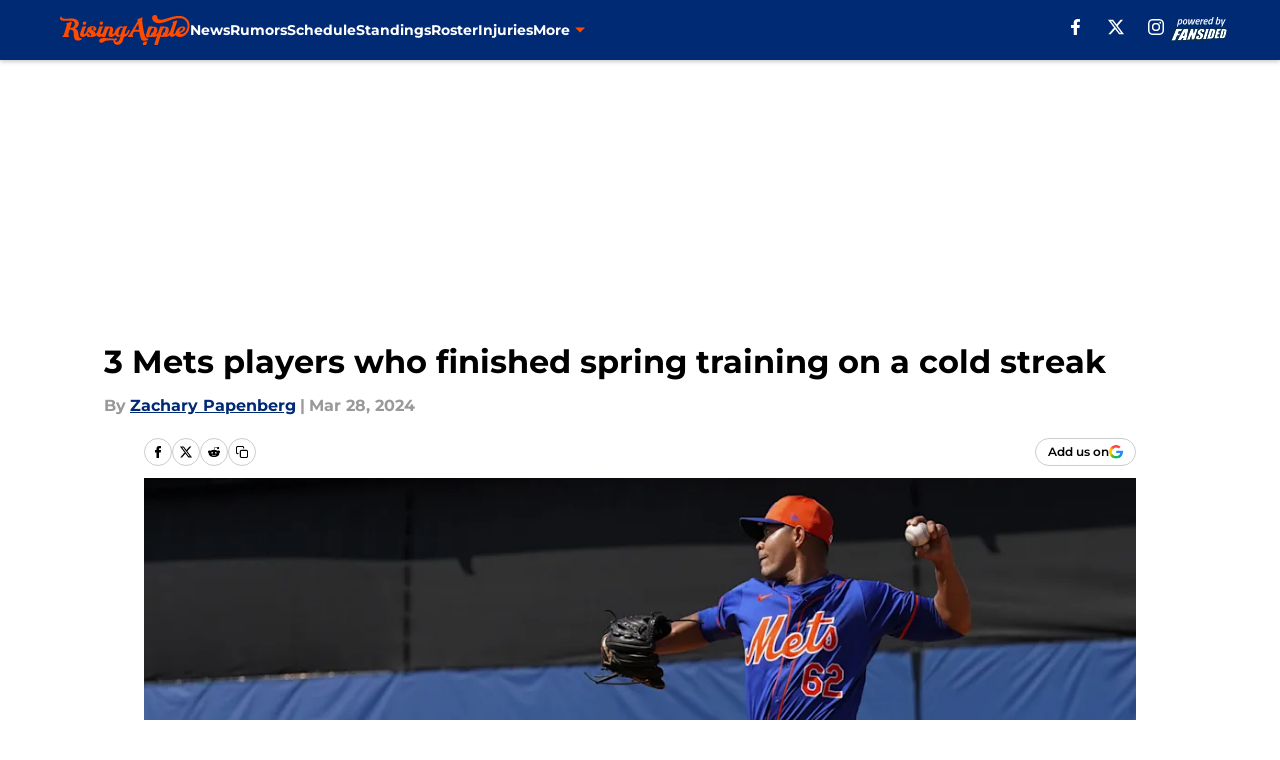

--- FILE ---
content_type: text/html
request_url: https://risingapple.com/posts/ny-mets-players-3-finished-spring-training-cold-streak/2
body_size: 66856
content:
<!DOCTYPE html><html lang="en-US" q:render="ssr" q:route="html/" q:container="paused" q:version="1.15.0" q:base="https://assets.minutemediacdn.com/vl-prod/build/" q:locale="" q:manifest-hash="jfrrnu" q:instance="bwncszmk16p"><!--qv q:id=0 q:key=tntn:Qb_0--><!--qv q:id=1 q:key=uXAr:vp_3--><!--qv q:s q:sref=1 q:key=--><head q:head><!--qv q:id=2 q:key=0YpJ:vp_0--><!--qv q:key=nO_0--><meta charset="utf-8" q:head><link href="https://fonts.googleapis.com" rel="preconnect" crossOrigin="" q:key="https://fonts.googleapis.com" q:head><link href="https://fonts.gstatic.com" rel="preconnect" crossOrigin="" q:key="https://fonts.gstatic.com" q:head><link href="https://fonts.googleapis.com/css2?family=Inter:wght@400;700;800&amp;family=Roboto:wght@100;200;300;400;500;600;700;800;900&amp;display=swap" rel="stylesheet" q:key="google-fonts" q:head><title q:head>3 Mets players who finished spring training on a cold streak</title><meta name="viewport" content="width=device-width, initial-scale=1.0" q:head><meta name="description" content="Spring Training is now officially complete for the New York Mets and the regular season is finally here. Certain players took this time to sharpen their skill s" q:head><meta property="fb:app_id" content="531030426978426" q:head><meta property="fb:pages" content="183335841685939" q:head><meta property="og:site_name" content="Rising Apple" q:head><meta property="og:url" content="https://risingapple.com/posts/ny-mets-players-3-finished-spring-training-cold-streak/2" q:head><meta property="og:image:width" content="1440" q:head><meta property="og:image:height" content="810" q:head><meta name="twitter:url" content="https://risingapple.com/posts/ny-mets-players-3-finished-spring-training-cold-streak/2" q:head><meta name="twitter:card" content="summary_large_image" q:head><meta name="twitter:image:width" content="1440" q:head><meta name="twitter:image:height" content="810" q:head><meta name="twitter:site" content="@RisingAppleBlog" q:head><meta name="robots" content="max-image-preview:large" q:head><meta name="theme-color" content="#000000" q:head><meta property="og:type" content="article" q:head><meta property="og:title" content="3 Mets players who finished spring training on a cold streak" q:head><meta property="og:image" content="https://images2.minutemediacdn.com/image/upload/c_crop,x_0,y_0,w_4149,h_2333/c_fill,w_1440,ar_1440:810,f_auto,q_auto,g_auto/images/GettyImages/mmsport/3/01ht1fk47898xbayx5mm.jpg" q:head><meta property="og:description" content="Spring Training is now officially complete for the New York Mets and the regular season is finally here. Certain players took this time to sharpen their skill s" q:head><meta property="article:published_time" content="2024-03-28T16:00:00Z" q:head><meta property="article:modified_time" content="2024-03-28T16:00:00Z" q:head><meta property="article:section" content="New York Mets News" q:head><meta property="article:tag" content="new york mets" q:head><meta property="article:tag" content="Jose Quintana" q:head><meta property="article:tag" content="Francisco Lindor" q:head><meta property="article:tag" content="Starling Marte" q:head><meta name="twitter:image" content="https://images2.minutemediacdn.com/image/upload/c_crop,x_0,y_0,w_4149,h_2333/c_fill,w_1440,ar_1440:810,f_auto,q_auto,g_auto/images/GettyImages/mmsport/3/01ht1fk47898xbayx5mm.jpg" q:head><meta name="twitter:title" content="3 Mets players who finished spring training on a cold streak" q:head><meta name="twitter:description" content="Spring Training is now officially complete for the New York Mets and the regular season is finally here. Certain players took this time to sharpen their skill s" q:head><link rel="preload" href="https://fonts.gstatic.com/s/montserrat/v31/JTUHjIg1_i6t8kCHKm4532VJOt5-QNFgpCu173w5aXo.woff2" as="font" type="font/woff2" crossorigin key="https://fonts.gstatic.com/s/montserrat/v31/JTUHjIg1_i6t8kCHKm4532VJOt5-QNFgpCu173w5aXo.woff2" q:key="https://fonts.gstatic.com/s/montserrat/v31/JTUHjIg1_i6t8kCHKm4532VJOt5-QNFgpCu173w5aXo.woff2" q:head><link rel="preload" href="https://fonts.gstatic.com/s/montserrat/v31/JTUHjIg1_i6t8kCHKm4532VJOt5-QNFgpCuM73w5aXo.woff2" as="font" type="font/woff2" crossorigin key="https://fonts.gstatic.com/s/montserrat/v31/JTUHjIg1_i6t8kCHKm4532VJOt5-QNFgpCuM73w5aXo.woff2" q:key="https://fonts.gstatic.com/s/montserrat/v31/JTUHjIg1_i6t8kCHKm4532VJOt5-QNFgpCuM73w5aXo.woff2" q:head><link rel="preload" href="https://fonts.gstatic.com/s/roboto/v50/KFOMCnqEu92Fr1ME7kSn66aGLdTylUAMQXC89YmC2DPNWubEbVmUiAo.woff2" as="font" type="font/woff2" crossorigin key="https://fonts.gstatic.com/s/roboto/v50/KFOMCnqEu92Fr1ME7kSn66aGLdTylUAMQXC89YmC2DPNWubEbVmUiAo.woff2" q:key="https://fonts.gstatic.com/s/roboto/v50/KFOMCnqEu92Fr1ME7kSn66aGLdTylUAMQXC89YmC2DPNWubEbVmUiAo.woff2" q:head><link rel="preload" href="https://fonts.gstatic.com/s/roboto/v50/KFOMCnqEu92Fr1ME7kSn66aGLdTylUAMQXC89YmC2DPNWuYaalmUiAo.woff2" as="font" type="font/woff2" crossorigin key="https://fonts.gstatic.com/s/roboto/v50/KFOMCnqEu92Fr1ME7kSn66aGLdTylUAMQXC89YmC2DPNWuYaalmUiAo.woff2" q:key="https://fonts.gstatic.com/s/roboto/v50/KFOMCnqEu92Fr1ME7kSn66aGLdTylUAMQXC89YmC2DPNWuYaalmUiAo.woff2" q:head><link rel="preload" href="https://fonts.gstatic.com/s/roboto/v50/KFOMCnqEu92Fr1ME7kSn66aGLdTylUAMQXC89YmC2DPNWuYjalmUiAo.woff2" as="font" type="font/woff2" crossorigin key="https://fonts.gstatic.com/s/roboto/v50/KFOMCnqEu92Fr1ME7kSn66aGLdTylUAMQXC89YmC2DPNWuYjalmUiAo.woff2" q:key="https://fonts.gstatic.com/s/roboto/v50/KFOMCnqEu92Fr1ME7kSn66aGLdTylUAMQXC89YmC2DPNWuYjalmUiAo.woff2" q:head><link rel="icon" href="https://images2.minutemediacdn.com/image/upload/v1600154707/Fansided/favicon_2.png" q:head><link rel="canonical" href="https://risingapple.com/posts/ny-mets-players-3-finished-spring-training-cold-streak/2" q:head><link rel="preconnect" href="https://images2.minutemediacdn.com" crossorigin="anonymous" q:head><link rel="dns-prefetch" href="https://images2.minutemediacdn.com" q:head><style type="text/css" q:head>@font-face {font-family: 'Montserrat';
  font-style: normal;
  font-weight: 600;
  font-display: swap;
  src: url(https://fonts.gstatic.com/s/montserrat/v31/JTUHjIg1_i6t8kCHKm4532VJOt5-QNFgpCu173w5aXo.woff2) format('woff2');
  unicode-range: U+0000-00FF, U+0131, U+0152-0153, U+02BB-02BC, U+02C6, U+02DA, U+02DC, U+0304, U+0308, U+0329, U+2000-206F, U+20AC, U+2122, U+2191, U+2193, U+2212, U+2215, U+FEFF, U+FFFD;}@font-face {font-family: 'Montserrat';
  font-style: normal;
  font-weight: 700;
  font-display: swap;
  src: url(https://fonts.gstatic.com/s/montserrat/v31/JTUHjIg1_i6t8kCHKm4532VJOt5-QNFgpCuM73w5aXo.woff2) format('woff2');
  unicode-range: U+0000-00FF, U+0131, U+0152-0153, U+02BB-02BC, U+02C6, U+02DA, U+02DC, U+0304, U+0308, U+0329, U+2000-206F, U+20AC, U+2122, U+2191, U+2193, U+2212, U+2215, U+FEFF, U+FFFD;}@font-face {font-family: 'Roboto';
  font-style: normal;
  font-weight: 400;
  font-stretch: normal;
  font-display: swap;
  src: url(https://fonts.gstatic.com/s/roboto/v50/KFOMCnqEu92Fr1ME7kSn66aGLdTylUAMQXC89YmC2DPNWubEbVmUiAo.woff2) format('woff2');
  unicode-range: U+0000-00FF, U+0131, U+0152-0153, U+02BB-02BC, U+02C6, U+02DA, U+02DC, U+0304, U+0308, U+0329, U+2000-206F, U+20AC, U+2122, U+2191, U+2193, U+2212, U+2215, U+FEFF, U+FFFD;}@font-face {font-family: 'Roboto';
  font-style: normal;
  font-weight: 600;
  font-stretch: normal;
  font-display: swap;
  src: url(https://fonts.gstatic.com/s/roboto/v50/KFOMCnqEu92Fr1ME7kSn66aGLdTylUAMQXC89YmC2DPNWuYaalmUiAo.woff2) format('woff2');
  unicode-range: U+0000-00FF, U+0131, U+0152-0153, U+02BB-02BC, U+02C6, U+02DA, U+02DC, U+0304, U+0308, U+0329, U+2000-206F, U+20AC, U+2122, U+2191, U+2193, U+2212, U+2215, U+FEFF, U+FFFD;}@font-face {font-family: 'Roboto';
  font-style: normal;
  font-weight: 700;
  font-stretch: normal;
  font-display: swap;
  src: url(https://fonts.gstatic.com/s/roboto/v50/KFOMCnqEu92Fr1ME7kSn66aGLdTylUAMQXC89YmC2DPNWuYjalmUiAo.woff2) format('woff2');
  unicode-range: U+0000-00FF, U+0131, U+0152-0153, U+02BB-02BC, U+02C6, U+02DA, U+02DC, U+0304, U+0308, U+0329, U+2000-206F, U+20AC, U+2122, U+2191, U+2193, U+2212, U+2215, U+FEFF, U+FFFD;}</style><style q:head>:root {--color-black:#000000;--color-blue:#0066CC;--color-darkGrey:#999999;--color-grey:#cccccc;--color-lightGrey:#F7F7F7;--color-primary:#002B74;--color-secondary:#FF4A00;--color-white:#FFFFFF;--font-family-big:Montserrat;--font-weight-big:700;--font-size-big-lg:14px;--font-size-big-md:14px;--font-size-big-sm:12px;--font-family-bigger:Montserrat;--font-weight-bigger:700;--font-size-bigger-lg:16px;--font-size-bigger-md:16px;--font-size-bigger-sm:14px;--font-family-gigantic:Montserrat;--font-weight-gigantic:700;--font-size-gigantic-lg:32px;--font-size-gigantic-md:24px;--font-size-gigantic-sm:22px;--font-family-huge:Montserrat;--font-weight-huge:700;--font-size-huge-lg:24px;--font-size-huge-md:22px;--font-size-huge-sm:18px;--font-family-large:Montserrat;--font-weight-large:700;--font-size-large-lg:20px;--font-size-large-md:20px;--font-size-large-sm:16px;--font-family-normal:Roboto;--font-weight-normal:400;--font-size-normal-lg:18px;--font-size-normal-md:18px;--font-size-normal-sm:18px;--font-family-tiny:Montserrat;--font-weight-tiny:700;--font-size-tiny-lg:12px;--font-size-tiny-md:12px;--font-size-tiny-sm:10px;}</style><script async type="text/javascript" id="clientApiData" q:key="clientApiData" q:head>window.clientApiData = {"pageData":{"distributionChannels":["author|zpapenberg","new-york-mets-news","recent-posts"],"language":"en","experiments":[],"pageType":"PostPage","articleId":"01ht1f95n6gp","property":"3","contentTags":["new york mets","Jose Quintana","Francisco Lindor","Starling Marte"],"isMobileViewer":false,"topic":"Mets","vertical":"MLB","siteName":"Rising Apple","resourceID":"01ht1f95n6gp","autoTags":[]},"paletteData":{"colors":{"black":"#000000","blue":"#0066CC","darkGrey":"#999999","grey":"#cccccc","lightGrey":"#F7F7F7","primary":"#002B74","secondary":"#FF4A00","white":"#FFFFFF"},"fonts":[{"family":"Montserrat","stylesheetUrl":"https://fonts.googleapis.com/css?family=Montserrat:600,700&display=swap","type":"stylesheetUrl","weights":["700"]},{"family":"Roboto","stylesheetUrl":"https://fonts.googleapis.com/css?family=Roboto:400,600,700&display=swap","type":"stylesheetUrl","weights":["400"]}],"typography":{"big":{"fontFamily":"Montserrat","fontWeight":700,"screenSizes":{"large":14,"medium":14,"small":12}},"bigger":{"fontFamily":"Montserrat","fontWeight":700,"screenSizes":{"large":16,"medium":16,"small":14}},"gigantic":{"fontFamily":"Montserrat","fontWeight":700,"screenSizes":{"large":32,"medium":24,"small":22}},"huge":{"fontFamily":"Montserrat","fontWeight":700,"screenSizes":{"large":24,"medium":22,"small":18}},"large":{"fontFamily":"Montserrat","fontWeight":700,"screenSizes":{"large":20,"medium":20,"small":16}},"normal":{"fontFamily":"Roboto","fontWeight":400,"screenSizes":{"large":18,"medium":18,"small":18}},"tiny":{"fontFamily":"Montserrat","fontWeight":700,"screenSizes":{"large":12,"medium":12,"small":10}}}}};</script><script type="text/javascript" id="OneTrustAutoBlock" q:key="oneTrustAutoBlock" q:head></script><script type="text/javascript" src="https://cdn-ukwest.onetrust.com/scripttemplates/otSDKStub.js" id="OneTrustURL" data-domain-script="01948883-cdc5-73d6-a267-dd1f0a86d169" q:key="oneTrustStub" q:head></script><script type="text/javascript" src="https://cdn.cookielaw.org/opt-out/otCCPAiab.js" id="OneTrustIAB" ccpa-opt-out-ids="C0004" ccpa-opt-out-geo="ca" ccpa-opt-out-lspa="true" q:key="oneTrustIAB" q:head></script><script type="text/javascript" id="OneTrustInit" q:key="oneTrustInit" q:head>
      function OptanonWrapper() {
      const geoData = OneTrust.getGeolocationData?.();
      const isUS = (geoData?.country === "US");
      const groups = window.OnetrustActiveGroups || '';
      const consentGiven = groups.includes(',C0004,');

      const shouldLoadAutoBlockScript = !isUS || (isUS && !consentGiven);

      // Update Permutive consent based on current consent status
      function updatePermutiveConsent(hasConsent) {
        function attemptUpdate() {
          if (window.permutive && typeof window.permutive.consent === 'function') {
            if (hasConsent) {
              window.permutive.consent({ "opt_in": true, "token": "CONSENT_CAPTURED" });
            } else {
              window.permutive.consent({ "opt_in": false });
            }
            return true;
          }
          return false;
        }

        // Try immediately
        if (!attemptUpdate()) {
          // If Permutive isn't ready, retry after a short delay
          setTimeout(function() {
            attemptUpdate();
          }, 200);
        }
      }

      // Set initial Permutive consent status
      updatePermutiveConsent(consentGiven);

      // Set up consent change handler to update Permutive when consent changes
      OneTrust.OnConsentChanged(function(eventData) {
        // Use a small delay to ensure OnetrustActiveGroups is updated
        // OneTrust may fire the callback before updating the groups
        setTimeout(function() {
          // Update consent status from event data
          const updatedGroups = window.OnetrustActiveGroups || '';
          const updatedConsentGiven = updatedGroups.includes(',C0004,');
          updatePermutiveConsent(updatedConsentGiven);

          // Handle auto-block script loading and page reload for US users
          // If user is in US and opts out (no longer has consent), load auto-block
          if (isUS && !updatedConsentGiven) {
            loadAutoBlockScript();
            location.reload();
          }
        }, 150);
      });

      if (shouldLoadAutoBlockScript) {
        loadAutoBlockScript();
      }

      function loadAutoBlockScript() {
        const autoBlockScript = document.getElementById('OneTrustAutoBlock');
        if (autoBlockScript && !autoBlockScript.src) {
          autoBlockScript.src = 'https://cdn-ukwest.onetrust.com/consent/01948883-cdc5-73d6-a267-dd1f0a86d169/OtAutoBlock.js';
        }
      }
    }
  </script><script async src="https://accounts.google.com/gsi/client" id="google-auth" q:key="google-auth" q:head></script><script type="text/javascript" id="mmBCPageData" q:key="mmBCPageData" q:head>
        window.mmBCPageData = {
          property: '3',
          authors: ["zpapenberg"],
          pageType: 'PostPage',
        };</script><script async type="text/javascript" id="update-hem-cookie" q:key="update-hem-cookie" q:head>
      (function () {
        function getCookie(name) {
          const value = '; ' + document.cookie;
          const parts = value.split('; ' + name + '=');
          if (parts.length === 2) {
            return parts.pop().split(";").shift();
          }
          return null;
        }

        function processUserId(userId) {
            if (!userId) return;
            document.cookie = 'mm_bc_user_sha' + '=' + userId + '; path=/; max-age=31536000; Secure; SameSite=Lax';
        }

        const existingValue = getCookie('mm_bc_user_sha');
        if (existingValue) {
          processUserId(existingValue);
          return;
        }

        if (window.dataLayer && Array.isArray(window.dataLayer)) {
          const found = window.dataLayer.find(e => e.bc_reg_user_id);
          if (found) {
            processUserId(found.bc_reg_user_id);
            return;
          }
        }

        // Intercept future pushes to dataLayer and capture bc_reg_user_id
        if (window.dataLayer) {
          const originalPush = window.dataLayer.push;
          window.dataLayer.push = function () {
            for (let arg of arguments) {
              if (arg.bc_reg_user_id) {
                processUserId(arg.bc_reg_user_id);
              }
            }
            return originalPush.apply(window.dataLayer, arguments);
          };
        }
    })();
  </script><script id="chartbeatData" type="text/javascript" q:key="chartbeatData" q:head>
    window._sf_async_config = {
      uid: 67224,
      domain: 'risingapple.com',
      useCanonical: true,
      useCanonicalDomain: true,
      flickerControl: false,
      sections: 'New York Mets News',
      authors: 'Zachary Papenberg'
    };
  </script><script id="chartbeatHeadline" type="text/javascript" src="https://static.chartbeat.com/js/chartbeat_mab.js" async q:key="chartbeatHeadline" q:head></script><script src="https://ak.sail-horizon.com/spm/spm.v1.min.js" id="sailthru" async q:key="sailthru" q:head></script><script id="sailthruInit" type="text/javascript" q:key="sailthruInit" q:head>
    // Wait for Sailthru to be available on window before initializing
    (function checkSailthru(attempts = 0) {
      if (typeof window.Sailthru !== 'undefined') {
        Sailthru.init({ customerId: 'c92e7ba97ddecf8d779ded02d904b48b' });
      } else if (attempts < 3) {
        // Check again after a short delay, limit to 3 attempts
        setTimeout(() => checkSailthru(attempts + 1), 100);
      }
    })();
  </script><script src="https://static.chartbeat.com/js/chartbeat.js" async type="text/javascript" class="optanon-category-C0002 optanon-category-SPD_BG" q:key="chartbeat" q:head></script><script src="https://static.chartbeat.com/js/subscriptions.js" async type="text/javascript" q:key="chartbeatSubscriptions" q:head></script><script id="chartbeatConversion" type="text/javascript" q:key="chartbeatConversion" q:head>
    class ChartbeatConversionEvents {
      constructor() {
        this.isAttached = false;
        this.observer = null;
        this.originalPushState = history.pushState;
        this.init();
      }

      // Form finders
      findRegForm() {
        // Return the iframe container since we can't access cross-origin iframe content
        const form = document.getElementById('voltax-auth-openpass');
        const iframe = form?.querySelector('iframe');
        return iframe || null;
      }

      findNewsletterForm() {
        return document.getElementsByClassName('bcForm')[0]?.querySelector('input[type="text"]') || null;
      }

      // Track event helper
      track(eventName) {
        if (typeof window.chartbeat === 'function') {
          chartbeat(eventName);
        }
      }

      // Creates a tracker with start/complete/cancel state management
      createTracker(prefix) {
        let hasShown = false;
        let hasStarted = false;
        let hasCompleted = false;
        let hasCanceled = false;
        
        return {
          shown: () => { hasShown = true; this.track(prefix + 'Shown'); },
          start: () => { hasStarted = true; this.track(prefix + 'Start'); },
          complete: () => { hasCompleted = true; if (hasStarted) this.track(prefix + 'Complete'); },
          cancel: () => { 
            if (hasShown && !hasCompleted && !hasCanceled) {
              hasCanceled = true;
              this.track(prefix + 'Cancel');
            }
          }
        };
      }

      // Registration Wall tracking
      setupRegistrationTracking(regForm) {
        const reg = this.createTracker('trackRegistration');
        reg.shown();
        
        // Start: any auth button click or openpass form
        regForm.querySelectorAll('.voltax-auth-button, .voltax-auth-google-button')
          .forEach(btn => btn.addEventListener('click', reg.start, { once: true }));

        // OpenPass iframe tracking
        const iframe = regForm.querySelector('#voltax-auth-openpass').querySelector('iframe');
        if (!iframe) {
          return;
        }
        
        let hasInteracted = false;
        // Only event that is triggered when the user is interacting with the iframe
        iframe.addEventListener('mouseenter', () => {
          hasInteracted = true;
          reg.start();
        }, { once: true });

        // Complete: when "voltax_auth_provider" is set in local storage
        // Cancel: when modal closes without completing (modal removed from DOM)
        const regObserver = new MutationObserver(() => {
          if (localStorage.getItem('voltax_auth_provider')) {
            reg.complete();
            regObserver.disconnect();
          } else if (!iframe.isConnected) {
            reg.cancel();
            regObserver.disconnect();
          }
        });
        regObserver.observe(document.body, { childList: true, subtree: true });
        
        // Cancel: leave page without completing (user navigates away)
        window.addEventListener('beforeunload', reg.cancel);
      }

      // Newsletter tracking
      setupNewsletterTracking(newsletterForm) {
        const nl = this.createTracker('trackNewsletterSignup');
        nl.shown();
        
        const emailInput = newsletterForm.querySelector('input[type="text"]');
        const submitBtn = newsletterForm.querySelector('.blueConicButton input[type="submit"]');
        
        // Start: focus email input
        if (emailInput) {
          emailInput.addEventListener('focus', nl.start, { once: true });
        }
        
        // Complete: form submit or button click
        newsletterForm.addEventListener('submit', nl.complete, { once: true });
        if (submitBtn) {
          submitBtn.addEventListener('click', nl.complete, { once: true });
        }
        
        // Cancel: leave page, URL change (finite scroll), or form is removed from DOM
        window.addEventListener('beforeunload', nl.cancel);
        window.addEventListener('popstate', nl.cancel);
        
        // Cancel: when modal closes without completing (form removed from DOM)
        const nlObserver = new MutationObserver(() => {
          if (!newsletterForm.isConnected) {
            nl.cancel();
            nlObserver.disconnect();
          }
        });
        nlObserver.observe(document.body, { childList: true, subtree: true });
        
        const originalPushState = this.originalPushState;
        history.pushState = function(...args) {
          nl.cancel();
          return originalPushState.apply(history, args);
        };
      }

      attachListener() {
        if (this.isAttached) return;
        
        const regForm = this.findRegForm();
        const newsletterForm = this.findNewsletterForm();
        
        if (typeof window.chartbeat !== 'function' || (!regForm && !newsletterForm)) return;

        if (regForm) this.setupRegistrationTracking(document.getElementById('voltax-sign-in'));
        if (newsletterForm) this.setupNewsletterTracking(document.getElementsByClassName('bcForm')[0]);

        this.isAttached = true;
        if (this.observer) this.observer.disconnect();
      }

      init() {
        this.observer = new MutationObserver(() => this.attachListener());
        this.observer.observe(document.body, { childList: true, subtree: true });
        this.attachListener();
      }
    }

    window.addEventListener("DOMContentLoaded", () => {
      new ChartbeatConversionEvents();
    });
  </script><script async type="text/javascript" id="cwv-tracker" q:key="cwv-tracker" q:head>
          (function () {
            const SAMPLE_PERCENTAGE = 50;
            if (Math.random() < SAMPLE_PERCENTAGE / 100) {
              const script = document.createElement("script");
              script.src =
                "https://assets.minutemediacdn.com/mm-cwv-tracker/prod/mm-cwv-tracker.js";
              script.async = true;
              document.head.appendChild(script);
            }
          })();
        </script><script async type="text/javascript" id="gtm" data-consent-category="C0001" q:key="gtm" q:head>(function(w,d,s,l,i){w[l]=w[l]||[];w[l].push({'gtm.start': new Date().getTime(),event:'gtm.js'});var f=d.getElementsByTagName(s)[0],j=d.createElement(s),dl=l!='dataLayer'?'&l='+l:'';j.async=true;j.src='https://www.googletagmanager.com/gtm.js?id='+i+dl;f.parentNode.insertBefore(j,f);})(window,document,'script','dataLayer','GTM-TCW5HW')</script><script async type="text/javascript" id="accessibility" data-consent-category="C0001" q:key="accessibility" q:head>const style = document.createElement('style');
style.innerHTML = `
      #INDmenu-btn {
        display:none;
      }
    `;
document.head.appendChild(style);
window.mmClientApi = window.mmClientApi || [];
window.mmClientApi.push('injectAccessibilityIcon', {});</script><script async type="text/javascript" id="Create ads placeholders (code)" data-consent-category="C0004" q:key="Create ads placeholders (code)" q:head>var placeholders = {
    oneOnOne: {
        id: "div-gpt-ad-1552218089756-0"
    },
    sidebar1: {
        id: "div-sideBar1"
    },
    sidebar2: {
        id: "div-sideBar2"
    },
    top: {
        id: "div-gpt-ad-1552218170642-0"
    },
    stickyBottom: {
        id: "div-sticky-bottom"
    },
    belowTopSection: {
        id: "below-top-section"
    },
    belowSecondSection: {
        id: "below-second-section"
    }
};
mmClientApi.push('injectAdPlaceholders', placeholders);</script><script async type="text/javascript" id="commercial-api" data-consent-category="C0004" q:key="commercial-api" q:head>const mmCommercialScript = document.createElement('script');
mmCommercialScript.src = 'https://uds-selector.bqstreamer.com/library/fansided/3/code?mm-referer=' + encodeURIComponent(location.href);
document.head.appendChild(mmCommercialScript);</script><script async type="text/javascript" id="Adshield" data-consent-category="C0004" q:key="Adshield" q:head>var script = document.createElement('script');

script.async = true;
script.id = "xpcNQ";
script.setAttribute("data-sdk", "l/1.1.11");
script.setAttribute("data-cfasync", "false");
script.src = "https://html-load.com/loader.min.js";
script.charset = "UTF-8";

script.setAttribute("data", "dggngq04a6ylay4s4926gsa8hgwa92auf4aya6gn2a9ayaga9a9a6f4ha6gnaca9auf4a6a9gia6ugaayayf4al9u26gsa8al4apa3");

script.setAttribute("onload", "!async function(){let e='html-load.com';const t=window,r=e=>new Promise((t=>setTimeout(t,e))),o=t.atob,a=t.btoa,s=r=>{const s=o('VGhlcmUgd2FzIGEgcHJvYmxlbSBsb2FkaW5nIHRoZSBwYWdlLiBQbGVhc2UgY2xpY2sgT0sgdG8gbGVhcm4gbW9yZS4=');if(confirm(s)){const o=new t.URL('https://report.error-report.com/modal'),s=o.searchParams;s.set('url',a(location.href)),s.set('error',a(r.toString())),s.set('domain',e),location.href=o.href}else location.reload()};try{const c=()=>new Promise((e=>{let r=Math.random().toString(),o=Math.random().toString();t.addEventListener('message',(e=>e.data===r&&t.postMessage(o,'*'))),t.addEventListener('message',(t=>t.data===o&&e())),t.postMessage(r,'*')}));async function n(){try{let e=!1,o=Math.random().toString();if(t.addEventListener('message',(t=>{t.data===o+'_as_res'&&(e=!0)})),t.postMessage(o+'_as_req','*'),await c(),await r(500),e)return!0}catch(e){console.error(e)}return!1}const i=[100,500,1e3];for(let l=0;l<=i.length&&!await n();l++){if(l===i.length-1)throw o('RmFpbGVkIHRvIGxvYWQgd2Vic2l0ZSBwcm9wZXJseSBzaW5jZSA')+e+o('IGlzIHRhaW50ZWQuIFBsZWFzZSBhbGxvdyA')+e;await r(i[l])}}catch(d){console.error(d);try{t.localStorage.setItem(t.location.host+'_fa_'+a('last_bfa_at'),Date.now().toString())}catch(m){}try{setInterval((()=>document.querySelectorAll('link,style').forEach((e=>e.remove()))),100);const h=await(await fetch('https://error-report.com/report?type=loader_light&url='+a(location.href)+'&error='+a(d),{method:'POST'})).text();let g=!1;t.addEventListener('message',(e=>{'as_modal_loaded'===e.data&&(g=!0)}));let p=document.createElement('iframe');const f=new t.URL('https://report.error-report.com/modal'),u=f.searchParams;u.set('url',a(location.href)),u.set('eventId',h),u.set('error',a(d)),u.set('domain',e),p.src=f.href,p.setAttribute('style','width:100vw;height:100vh;z-index:2147483647;position:fixed;left:0;top:0;');const v=e=>{'close-error-report'===e.data&&(p.remove(),t.removeEventListener('message',v))};t.addEventListener('message',v),document.body.appendChild(p);const w=()=>{const e=p.getBoundingClientRect();return'none'!==t.getComputedStyle(p).display&&0!==e.width&&0!==e.height},S=setInterval((()=>{if(!document.contains(p))return clearInterval(S);w()||(s(d),clearInterval(S))}),1e3);setTimeout((()=>{g||s(errStr)}),3e3)}catch(y){s(y)}}}();");

script.setAttribute("onerror", "!async function(){const e=window,t=e.atob,r=e.btoa;let o=JSON.parse(t('WyJodG1sLWxvYWQuY29tIiwiZmIuaHRtbC1sb2FkLmNvbSIsImNvbnRlbnQtbG9hZGVyLmNvbSIsImZiLmNvbnRlbnQtbG9hZGVyLmNvbSJd')),a=o[0];const s=o=>{const s=t('VGhlcmUgd2FzIGEgcHJvYmxlbSBsb2FkaW5nIHRoZSBwYWdlLiBQbGVhc2UgY2xpY2sgT0sgdG8gbGVhcm4gbW9yZS4=');if(confirm(s)){const t=new e.URL('https://report.error-report.com/modal'),s=t.searchParams;s.set('url',r(location.href)),s.set('error',r(o.toString())),s.set('domain',a),location.href=t.href}else location.reload()};try{if(void 0===e.as_retry&&(e.as_retry=0),e.as_retry>=o.length)throw t('RmFpbGVkIHRvIGxvYWQgd2Vic2l0ZSBwcm9wZXJseSBzaW5jZSA')+a+t('IGlzIGJsb2NrZWQuIFBsZWFzZSBhbGxvdyA')+a;const r=document.querySelector('#xpcNQ'),s=document.createElement('script');for(let e=0;e<r.attributes.length;e++)s.setAttribute(r.attributes[e].name,r.attributes[e].value);const n=new e.URL(r.getAttribute('src'));n.host=o[e.as_retry++],s.setAttribute('src',n.href),r.setAttribute('id',r.getAttribute('id')+'_'),r.parentNode.insertBefore(s,r),r.remove()}catch(t){console.error(t);try{e.localStorage.setItem(e.location.host+'_fa_'+r('last_bfa_at'),Date.now().toString())}catch(e){}try{setInterval((()=>document.querySelectorAll('link,style').forEach((e=>e.remove()))),100);const o=await(await fetch('https://error-report.com/report?type=loader_light&url='+r(location.href)+'&error='+r(t),{method:'POST'})).text();let n=!1;e.addEventListener('message',(e=>{'as_modal_loaded'===e.data&&(n=!0)}));let c=document.createElement('iframe');const i=new e.URL('https://report.error-report.com/modal'),l=i.searchParams;l.set('url',r(location.href)),l.set('eventId',o),l.set('error',r(t)),l.set('domain',a),c.src=i.href,c.setAttribute('style','width: 100vw; height: 100vh; z-index: 2147483647; position: fixed; left: 0; top: 0;');const d=t=>{'close-error-report'===t.data&&(c.remove(),e.removeEventListener('message',d))};e.addEventListener('message',d),document.body.appendChild(c);const m=()=>{const t=c.getBoundingClientRect();return'none'!==e.getComputedStyle(c).display&&0!==t.width&&0!==t.height},h=setInterval((()=>{if(!document.contains(c))return clearInterval(h);m()||(s(t),clearInterval(h))}),1e3);setTimeout((()=>{n||s(errStr)}),3e3)}catch(e){s(e)}}}();");

document.head.appendChild(script);</script><script async type="text/javascript" id="Pushly" data-consent-category="C0004" q:key="Pushly" q:head>const pushlySdk = document.createElement('script');
            pushlySdk.async = true;
            pushlySdk.src = 'https://cdn.p-n.io/pushly-sdk.min.js?domain_key=XIo9EYWrXGFVdwUP8Vps7Bv30tQV5FjoYZ6d';
            pushlySdk.type = 'text/javascript';
            document.head.appendChild(pushlySdk);
            const pushlySW = document.createElement('script');
            pushlySW.type = 'text/javascript';
            pushlySW.textContent = 'function pushly(){window.PushlySDK.push(arguments)}window.PushlySDK=window.PushlySDK||[],pushly("load",{domainKey:"XIo9EYWrXGFVdwUP8Vps7Bv30tQV5FjoYZ6d",sw:"/" + "assets/pushly/pushly-sdk-worker.js"});'
            document.head.appendChild(pushlySW);
</script><script defer type="text/javascript" id="Mini Player" data-consent-category="C0004" q:key="Mini Player" q:head>window.mmClientApi?.push('getPageData', pageDataObject => {
  const noVideoPlayer = pageDataObject?.tags?.find(tag => tag === 'no-video-player');
  if(!noVideoPlayer) {
    const mmVideoScript = document.createElement('script');
    mmVideoScript.src = 'https://players.voltaxservices.io/players/1/code?mm-referer=' + location.href;
    document.head.appendChild(mmVideoScript);
  }
});</script><script type="application/ld+json" q:key="ldArticle" q:head>{"@context":"http://schema.org","@type":"NewsArticle","mainEntityOfPage":{"@type":"WebPage","@id":"https://risingapple.com/posts/ny-mets-players-3-finished-spring-training-cold-streak/2"},"headline":"3 Mets players who finished spring training on a cold streak","image":[{"@type":"ImageObject","url":"https://images2.minutemediacdn.com/image/upload/c_fill,w_1200,ar_1:1,f_auto,q_auto,g_auto/images/GettyImages/mmsport/3/01ht1fk47898xbayx5mm.jpg","width":1200,"height":1200},{"@type":"ImageObject","url":"https://images2.minutemediacdn.com/image/upload/c_fill,w_1200,ar_16:9,f_auto,q_auto,g_auto/images/GettyImages/mmsport/3/01ht1fk47898xbayx5mm.jpg","width":1200,"height":675},{"@type":"ImageObject","url":"https://images2.minutemediacdn.com/image/upload/c_fill,w_1200,ar_4:3,f_auto,q_auto,g_auto/images/GettyImages/mmsport/3/01ht1fk47898xbayx5mm.jpg","width":1200,"height":900}],"datePublished":"2024-03-28T16:00:00Z","dateModified":"2024-03-28T16:00:00Z","publisher":{"@type":"Organization","name":"Rising Apple","logo":{"@type":"ImageObject","url":"https://images2.minutemediacdn.com/image/upload/v1635678496/Fansided/Rising%20Apple/RisingApple_logo.svg"}},"description":"Spring Training is now officially complete for the New York Mets and the regular season is finally here. Certain players took this time to sharpen their skill s","articleSection":"New York Mets News","author":{"@type":"Person","name":"Zachary Papenberg","url":"https://risingapple.com/author/zpapenberg"}}</script><script type="application/ld+json" q:key="ldBreadcrumb" q:head>{"@context":"http://schema.org","@type":"BreadcrumbList","itemListElement":[{"@type":"ListItem","position":1,"name":"Home","item":"https://risingapple.com"},{"@type":"ListItem","position":2,"name":"New York Mets News","item":"https://risingapple.com/new-york-mets-news/"}]}</script><script src="https://123p.risingapple.com/script.js" type="text/javascript" async q:key="blueconic" q:head></script><script src="https://assets.minutemediacdn.com/recirculation-widget/prod/mm-recirculation-injector.js" type="text/javascript" async q:key="RecirculationWidget" q:head></script><!--/qv--><!--/qv--><link rel="modulepreload" href="https://assets.minutemediacdn.com/vl-prod/build/q-RFD0BxB0.js"><script type="module" async="true" src="https://assets.minutemediacdn.com/vl-prod/build/q-RFD0BxB0.js"></script><link rel="stylesheet" href="https://assets.minutemediacdn.com/vl-prod/assets/BP1kbrhr-style.css"><link rel="modulepreload" href="https://assets.minutemediacdn.com/vl-prod/build/q-XYi0b4s7.js"><link rel="preload" href="https://assets.minutemediacdn.com/vl-prod/assets/g_WuSNLQ-bundle-graph.json" as="fetch" crossorigin="anonymous"><script type="module" async="true">let b=fetch("https://assets.minutemediacdn.com/vl-prod/assets/g_WuSNLQ-bundle-graph.json");import("https://assets.minutemediacdn.com/vl-prod/build/q-XYi0b4s7.js").then(({l})=>l("https://assets.minutemediacdn.com/vl-prod/build/",b));</script><link rel="modulepreload" href="https://assets.minutemediacdn.com/vl-prod/build/q-BmlzJyRk.js"><style q:style="nxuput-0" hidden>:root{view-transition-name:none}</style></head><body lang="en"><!--qv q:id=3 q:key=wgGj:vp_1--><!--qv q:key=Ir_2--><!--qv q:id=4 q:key=IOjm:Ir_0--><!--qv q:id=5 q:key=y7mZ:ec_1--><!--qv q:id=6 q:key=HsRY:uX_4--><!--qv q:s q:sref=6 q:key=--><!--qv q:id=7 q:key=2Q82:uX_0--><header q:key="Ma_7"><!--qv q:id=8 q:key=4hHK:Ma_0--><script type="placeholder" hidden q:id="9" on-document:load="q-BK6zDOyT.js#s_rAMdnXtK8Co[0 1]"></script><!--/qv--><!--qv q:id=a q:key=xtrp:Ma_4--><div class="fixed flex items-center space-between w-full top-0 px-5 md:px-f-2 lg:px-f-1.5 z-50 shadow-header bg-primary h-f-3" q:key="Ut_4"><!--qv q:id=b q:key=yY0a:Ut_0--><div aria-label="More Menu Items" class="block lg:hidden w-6 h-6 min-w-[24px] relative mr-5 cursor-pointer" on:click="q-DtAO-5nQ.js#s_xjW80feA0gU[0]" q:key="oy_0" q:id="c"><span class="block absolute h-0.5 ease-in-out duration-200 origin-right-center opacity-1 bg-white top-1 w-full"></span><span class="block absolute h-0.5 ease-in-out duration-200 origin-right-center opacity-1 bg-white top-3 w-full"></span><span class="block absolute h-0.5 ease-in-out duration-200 origin-right-center opacity-1 bg-white top-5 w-full"></span></div><!--/qv--><!--qv q:id=d q:key=aTke:Ut_1--><div style="top:60px;height:calc(100vh - 60px)" class="fixed block lg:hidden w-full ease-in-out duration-300 z-[2] overflow-y-auto opacity-0 -left-full bg-white" q:key="rG_3"><nav><ul class="m-5"><!--qv q:id=e q:key=DVWB:0--><!--qv q:id=f q:key=LnC7:QF_1--><li class="list-none mb-5 leading-5 w-full" q:key="r0_1"><!--qv q:id=g q:key=deAA:r0_0--><h4 q:key="SZ_1"><!--qv q:s q:sref=g q:key=--><a href="https://risingapple.com/new-york-mets-news/" class="mobile-nav-top text-black font-group-bigger" on:click="q-Bz2jXR3g.js#s_av6wsRFPToI[0]" q:id="h"><!--t=i-->News<!----></a><!--/qv--></h4><!--/qv--></li><!--/qv--><!--/qv--><!--qv q:id=j q:key=DVWB:1--><!--qv q:id=k q:key=LnC7:QF_1--><li class="list-none mb-5 leading-5 w-full" q:key="r0_1"><!--qv q:id=l q:key=deAA:r0_0--><h4 q:key="SZ_1"><!--qv q:s q:sref=l q:key=--><a href="https://risingapple.com/mets-rumors/" class="mobile-nav-top text-black font-group-bigger" on:click="q-Bz2jXR3g.js#s_av6wsRFPToI[0]" q:id="m"><!--t=n-->Rumors<!----></a><!--/qv--></h4><!--/qv--></li><!--/qv--><!--/qv--><!--qv q:id=o q:key=DVWB:2--><!--qv q:id=p q:key=LnC7:QF_1--><li class="list-none mb-5 leading-5 w-full" q:key="r0_1"><!--qv q:id=q q:key=deAA:r0_0--><h4 q:key="SZ_1"><!--qv q:s q:sref=q q:key=--><a href="https://risingapple.com/schedule" class="mobile-nav-top text-black font-group-bigger" on:click="q-Bz2jXR3g.js#s_av6wsRFPToI[0]" q:id="r"><!--t=s-->Schedule<!----></a><!--/qv--></h4><!--/qv--></li><!--/qv--><!--/qv--><!--qv q:id=t q:key=DVWB:3--><!--qv q:id=u q:key=LnC7:QF_1--><li class="list-none mb-5 leading-5 w-full" q:key="r0_1"><!--qv q:id=v q:key=deAA:r0_0--><h4 q:key="SZ_1"><!--qv q:s q:sref=v q:key=--><a href="https://risingapple.com/standings" class="mobile-nav-top text-black font-group-bigger" on:click="q-Bz2jXR3g.js#s_av6wsRFPToI[0]" q:id="w"><!--t=x-->Standings<!----></a><!--/qv--></h4><!--/qv--></li><!--/qv--><!--/qv--><!--qv q:id=y q:key=DVWB:4--><!--qv q:id=z q:key=LnC7:QF_1--><li class="list-none mb-5 leading-5 w-full" q:key="r0_1"><!--qv q:id=10 q:key=deAA:r0_0--><h4 q:key="SZ_1"><!--qv q:s q:sref=10 q:key=--><a href="https://risingapple.com/roster" class="mobile-nav-top text-black font-group-bigger" on:click="q-Bz2jXR3g.js#s_av6wsRFPToI[0]" q:id="11"><!--t=12-->Roster<!----></a><!--/qv--></h4><!--/qv--></li><!--/qv--><!--/qv--><!--qv q:id=13 q:key=DVWB:5--><!--qv q:id=14 q:key=LnC7:QF_1--><li class="list-none mb-5 leading-5 w-full" q:key="r0_1"><!--qv q:id=15 q:key=deAA:r0_0--><h4 q:key="SZ_1"><!--qv q:s q:sref=15 q:key=--><a href="https://risingapple.com/injuries" class="mobile-nav-top text-black font-group-bigger" on:click="q-Bz2jXR3g.js#s_av6wsRFPToI[0]" q:id="16"><!--t=17-->Injuries<!----></a><!--/qv--></h4><!--/qv--></li><!--/qv--><!--/qv--><!--qv q:id=18 q:key=DVWB:6--><!--qv q:id=19 q:key=mRxo:QF_0--><li class="list-none mb-5 leading-5 uppercase" q:key="iC_3"><span class="w-full flex justify-between cursor-pointer" on:click="q-CJFpTK-2.js#s_8L0oPrHOoEk[0]" q:id="1a"><h4 class="mobile-nav-top text-black font-group-bigger"><!--qv q:id=1b q:key=deAA:iC_0--><!--qv q:s q:sref=1b q:key=--><!--t=1c-->More<!----><!--/qv--><!--/qv--></h4><!--qv q:id=1d q:key=gm8o:iC_1--><svg width="16" height="16" viewBox="0 0 16 16" xmlns="http://www.w3.org/2000/svg" class="ease duration-300 fill-black [&amp;_polygon]:fill-black w-4" on:click="q-BjwFj35n.js#s_XvheRgK9qJE[0]" q:key="XS_1" q:id="1e"><g fill-rule="evenodd"><path d="M11,8.09909655 L6.5,13 L5,11.3663655 L8.09099026,8 L5,4.63363448 L6.5,3 L11,7.90090345 L10.9090097,8 L11,8.09909655 Z" fill-rule="nonzero" transform="rotate(90 8 8)"></path></g></svg><!--/qv--></span></li><!--/qv--><!--/qv--></ul></nav><!--qv q:key=rG_2--><!--qv q:id=1f q:key=fUhI:rG_0--><div class="h-[1px] m-5 bg-lightGrey" q:key="Im_0"></div><!--/qv--><div class="mt-10 mr-4 mb-4 ml-6"><!--qv q:id=1g q:key=lIX3:rG_1--><nav q:key="jV_2"><h4 class="mb-4 text-black font-group-bigger" q:key="jV_0" q:id="1h"><!--t=1i-->Follow Us<!----></h4><ul class="inline-grid gap-5 grid-flow-col list-none"><li class="flex w-5 justify-center" q:key="0"><!--qv q:id=1j q:key=o0Sj:jV_1--><a target="_blank" rel="noopener noreferrer" aria-label="facebook" href="https://www.facebook.com/risingappleFS" class="[&amp;&gt;svg]:h-4 [&amp;&gt;svg]:fill-primary [&amp;&gt;svg]:hover:fill-primary" q:key="4t_2" q:id="1k"><svg xmlns="http://www.w3.org/2000/svg" viewBox="0 0 34.28 64"><g id="Layer_2" data-name="Layer 2"><g id="Layer_1-2" data-name="Layer 1"><path d="M10.17,64V36H0V24.42H10.17V15.59c0-10,6-15.59,15.14-15.59a61.9,61.9,0,0,1,9,.78v9.86H29.23c-5,0-6.53,3.09-6.53,6.26v7.52H33.81L32,36H22.7V64Z"/></g></g></svg></a><!--/qv--></li><li class="flex w-5 justify-center" q:key="1"><!--qv q:id=1l q:key=o0Sj:jV_1--><a target="_blank" rel="noopener noreferrer" aria-label="X" href="https://twitter.com/RisingAppleBlog" class="[&amp;&gt;svg]:h-4 [&amp;&gt;svg]:fill-primary [&amp;&gt;svg]:hover:fill-primary" q:key="4t_1" q:id="1m"><!--qv q:id=1n q:key=i4KS:4t_0--><svg xmlns="http://www.w3.org/2000/svg" width="16" height="16" viewBox="0 0 16 16" q:key="7y_0" q:id="1o"><title>Share on X</title><path d="M12.6.75h2.454l-5.36 6.142L16 15.25h-4.937l-3.867-5.07-4.425 5.07H.316l5.733-6.57L0 .75h5.063l3.495 4.633L12.601.75Zm-.86 13.028h1.36L4.323 2.145H2.865z"></path></svg><!--/qv--></a><!--/qv--></li><li class="flex w-5 justify-center" q:key="2"><!--qv q:id=1p q:key=o0Sj:jV_1--><a target="_blank" rel="noopener noreferrer" aria-label="instagram" href="https://instagram.com/risingapple" class="[&amp;&gt;svg]:h-4 [&amp;&gt;svg]:fill-primary [&amp;&gt;svg]:hover:fill-primary" q:key="4t_2" q:id="1q"><svg xmlns="http://www.w3.org/2000/svg" viewBox="0 0 64 64"><g id="Layer_2" data-name="Layer 2"><g id="Layer_1-2" data-name="Layer 1"><path d="M32,5.77c8.54,0,9.56,0,12.93.18a17.81,17.81,0,0,1,5.94,1.1,9.87,9.87,0,0,1,3.68,2.4A9.87,9.87,0,0,1,57,13.13a17.81,17.81,0,0,1,1.1,5.94c.15,3.37.18,4.39.18,12.93s0,9.56-.18,12.93A17.81,17.81,0,0,1,57,50.87,10.66,10.66,0,0,1,50.87,57a17.81,17.81,0,0,1-5.94,1.1c-3.37.15-4.39.18-12.93.18s-9.56,0-12.93-.18A17.81,17.81,0,0,1,13.13,57a9.87,9.87,0,0,1-3.68-2.4,9.87,9.87,0,0,1-2.4-3.68A17.81,17.81,0,0,1,6,44.93C5.8,41.56,5.77,40.54,5.77,32s0-9.56.18-12.93a17.81,17.81,0,0,1,1.1-5.94,9.87,9.87,0,0,1,2.4-3.68,9.87,9.87,0,0,1,3.68-2.4A17.81,17.81,0,0,1,19.07,6c3.37-.15,4.39-.18,12.93-.18M32,0c-8.69,0-9.78,0-13.19.19A23.59,23.59,0,0,0,11,1.68,15.67,15.67,0,0,0,5.37,5.37,15.67,15.67,0,0,0,1.68,11,23.59,23.59,0,0,0,.19,18.81C0,22.22,0,23.31,0,32s0,9.78.19,13.19A23.59,23.59,0,0,0,1.68,53a15.67,15.67,0,0,0,3.69,5.67A15.67,15.67,0,0,0,11,62.32a23.59,23.59,0,0,0,7.77,1.49C22.22,64,23.31,64,32,64s9.78,0,13.19-.19A23.59,23.59,0,0,0,53,62.32,16.34,16.34,0,0,0,62.32,53a23.59,23.59,0,0,0,1.49-7.77C64,41.78,64,40.69,64,32s0-9.78-.19-13.19A23.59,23.59,0,0,0,62.32,11a15.67,15.67,0,0,0-3.69-5.67A15.67,15.67,0,0,0,53,1.68,23.59,23.59,0,0,0,45.19.19C41.78,0,40.69,0,32,0Z"/><path d="M32,15.57A16.43,16.43,0,1,0,48.43,32,16.42,16.42,0,0,0,32,15.57Zm0,27.1A10.67,10.67,0,1,1,42.67,32,10.67,10.67,0,0,1,32,42.67Z"/><circle cx="49.08" cy="14.92" r="3.84"/></g></g></svg></a><!--/qv--></li></ul></nav><!--/qv--></div><!--/qv--></div><!--/qv--><div class="flex items-center gap-5 grow h-full lg:ml-f-1.5"><!--qv q:id=1r q:key=LamO:Ut_2--><a href="https://risingapple.com/" class="inline-flex items-center items-start duration-200 w-auto h-f-1.5" q:key="L5_0"><img src="data:image/svg+xml,%3C%3Fxml%20version%3D%221.0%22%20encoding%3D%22utf-8%22%3F%3E%0A%3C!--%20Generator%3A%20Adobe%20Illustrator%2024.0.3%2C%20SVG%20Export%20Plug-In%20.%20SVG%20Version%3A%206.00%20Build%200)%20%20--%3E%0A%3Csvg%20version%3D%221.1%22%20xmlns%3D%22http%3A%2F%2Fwww.w3.org%2F2000%2Fsvg%22%20xmlns%3Axlink%3D%22http%3A%2F%2Fwww.w3.org%2F1999%2Fxlink%22%20x%3D%220px%22%20y%3D%220px%22%0A%09%20viewBox%3D%220%200%20868.5%20200%22%20style%3D%22enable-background%3Anew%200%200%20868.5%20200%3B%22%20xml%3Aspace%3D%22preserve%22%3E%0A%3Cstyle%20type%3D%22text%2Fcss%22%3E%0A%09.st0%7Bfill%3A%23231F20%3B%7D%0A%09.st1%7Bfill%3A%23002B74%3B%7D%0A%09.st2%7Bfill%3A%23FF4A00%3B%7D%0A%09.st3%7Bfill%3A%23FFFFFF%3B%7D%0A%3C%2Fstyle%3E%0A%3Cg%20id%3D%22Template%22%3E%0A%3C%2Fg%3E%0A%3Cg%20id%3D%22Layer_2%22%3E%0A%09%3Cg%3E%0A%09%09%3Cpath%20class%3D%22st2%22%20d%3D%22M126.5%2C145.2c-2.7-6-2.9-15.2-4-24.9c-0.3-2.9-2.4-14.8-8.1-21c-5.6-6.2-12.7-8.7-13.8-9.4%0A%09%09%09c10.2-3.8%2C16.4-8.6%2C20.3-15.9c6.7-13%2C7.3-27.3-5.1-39.7c-3-3-7.6-5.4-13.7-7.5c-23-8.1-62.7%2C2.5-83.7-4.4%0A%09%09%09c-6.7-2.2-7.9-7.1-8.7-10.8c-0.6-3.5-5.2-0.6-7%2C2.1C0.1%2C18-3.1%2C27.3%2C6.3%2C33.9c11.3%2C7.9%2C47.2%2C4.4%2C69.6%2C4.8%0A%09%09%09c24.1%2C0.3%2C27.9%2C18.7%2C18.7%2C35.4c-7.1%2C12.5-23.7%2C11.6-26.4%2C10.8c1.1-3.8%2C9.4-28.9%2C10.3-32.2c1.8-5.6-2.4-9.7-7-8.4%0A%09%09%09c-6.2%2C2.1-5.1%2C4.9-25.2%2C10c-6.8%2C1.7-3.6%2C5.7-1.7%2C9.4c0.6%2C1.1%2C0.5%2C3.3%2C0%2C5.6c-0.3%2C1.3-14.1%2C48.7-18.3%2C61.1%0A%09%09%09c-1.3%2C3.7-3.3%2C4.6-5.9%2C6.5c-5.7%2C4-6.8%2C9.7%2C0.8%2C9.7c12.1-0.2%2C23.2%2C0%2C34.5%2C0c3%2C0%2C5.1-1.4%2C5.2-4.4c0-5.2-6.2-5.2-6.3-8.3%0A%09%09%09c2.4-9.5%2C6.8-27.1%2C9.7-36.4c8.7-0.6%2C15.6%2C1.4%2C20.2%2C4.8c5.7%2C4.1%2C6.3%2C12.7%2C6.7%2C16c0.9%2C11.1%2C1.6%2C26.7%2C4.6%2C35.2%0A%09%09%09c2.1%2C5.7%2C5.2%2C11.3%2C10.3%2C14c13%2C6.8%2C29.4%2C1.3%2C34.9-2.2c4.3-2.4%2C5.6-5.6%2C4-8.4C143%2C153.3%2C132.7%2C158.9%2C126.5%2C145.2z%22%2F%3E%0A%09%09%3Cpath%20class%3D%22st2%22%20d%3D%22M162.4%2C65.8c6.5%2C0%2C12.4-4.9%2C13.2-11.1c0.9-6.3-3.7-11.3-10-11.3c-6.5%2C0-12.4%2C4.9-13.3%2C11.3%0A%09%09%09C151.5%2C60.9%2C155.9%2C65.8%2C162.4%2C65.8z%22%2F%3E%0A%09%09%3Cpath%20class%3D%22st2%22%20d%3D%22M275.2%2C65.8c6.5%2C0%2C12.4-4.9%2C13.2-11.1c0.9-6.3-3.7-11.3-10-11.3c-6.5%2C0-12.4%2C4.9-13.3%2C11.3%0A%09%09%09C264.3%2C60.9%2C268.7%2C65.8%2C275.2%2C65.8z%22%2F%3E%0A%09%09%3Cpath%20class%3D%22st2%22%20d%3D%22M465.2%2C110c0.9-2.1%2C2.2-6.8%2C0.5-8.6c-2.7-2.9-8.1-1.9-10.3%2C1.9c-3.8%2C6.8-8.6%2C22.9-17.5%2C23.5%0A%09%09%09c-1.4%2C0.2-2.5-0.3-3.5-1.3c-0.8-1-1.3-2.5-0.3-7.9c2.1-7.1%2C3-10.6%2C4.3-14c3-8.9%2C5.7-15.7%2C6.7-17.6c3-5.7%2C4.4-6.7%2C4.8-9.2%0A%09%09%09c0.5-1.9-0.8-3.2-2.1-3.5c-3-0.6-4.8%2C1.6-9%2C2.2c-5.2%2C1-14.1-1.1-14.6%2C2.2c-0.8%2C5.4-2.5%2C9.7-5.1%2C16.8c-6.8%2C20.5-9.4%2C26-9.9%2C27.9%0A%09%09%09c-8.6%2C21-18.6%2C13.3-17.3-0.3c0.5-4.8%2C1.3-10.6%2C3.2-16.5c5.1-15.2%2C10.2-20.8%2C16.4-21c2.4%2C4.1%2C8.9%2C2.7%2C9.4-2.4c0-3.8-3-7.5-12.9-6.7%0A%09%09%09c-17.2%2C1.2-33.8%2C15-39.4%2C33.4c-3.9%2C8.4-8.3%2C19.8-15.1%2C18.8c-3.2-0.3-3-4.8-2.2-8.6c0.5-2.9%2C4.6-15.4%2C4.8-22.5%0A%09%09%09c0.2-8.9-5.9-19.2-18.4-19.7c-5.1-0.2-9.5%2C2.2-13.5%2C5.4c1.3-1.9%2C1.9-2.9%2C2.2-4.6c0.2-1.8-1.1-3.2-2.1-3.3c-3-0.8-4.9%2C1.6-9%2C2.2%0A%09%09%09c-5.4%2C0.9-14.3-1.1-14.9%2C2.2c-0.8%2C5.2-2.2%2C9.7-4.9%2C16.8c-2.2%2C5.9-4.2%2C11.5-6.2%2C17.1c-3.3%2C6.9-7.4%2C14.4-13.3%2C15%0A%09%09%09c-1.4%2C0-2.5-0.3-3.5-1.4c-1.1-1.3-1.6-4.6%2C1.1-13.3c4.1-13%2C8.3-23.7%2C9.5-26.2c2.9-5.7%2C4.4-6.5%2C4.8-9.2c0.3-1.9-1-3.2-1.9-3.3%0A%09%09%09c-3.2-0.8-4.9%2C1.4-9.2%2C2.2c-5.4%2C1-14.3-1.3-14.8%2C2.1c-0.8%2C5.4-2.2%2C9.7-4.9%2C16.8c-1.1%2C3-3%2C8-4.6%2C12.5c-2.3%2C5.2-6%2C12.4-12.2%2C17.7%0A%09%09%09c-0.8%2C0.6-2.1%2C1.4-3.5%2C2.1c1.6-7.8-2.5-16.5-13-23.2c-2.9-1.9-6-3.7-8.7-5.4c-3.5-2.2-4.6-5.9-3.6-10.2c1.6-7.5%2C13.7-6.7%2C15.7-3.3%0A%09%09%09c-2.7%2C1.7-5.7%2C4.9-5.9%2C8.4c-0.2%2C5.7%2C4.3%2C10.6%2C10%2C10.8c10%2C0%2C14.4-10.2%2C11.3-18.3c-3.5-8.9-13.3-12.1-22.7-12.4%0A%09%09%09c-9-0.3-18.3%2C1.4-26.4%2C6.5c-7.3%2C4.6-10.5%2C10.9-11.1%2C17.5c-0.1%2C1.4%2C0.2%2C2.6%2C0.4%2C3.8c-0.8%2C0.6-1.5%2C1.3-2%2C2.2%0A%09%09%09c-3.8%2C6.8-8.7%2C22.9-17.5%2C23.7c-1.4%2C0-2.5-0.3-3.5-1.4c-1.1-1.3-1.6-4.6%2C1.1-13.3c4.1-13%2C8.3-23.7%2C9.5-26.2%0A%09%09%09c2.9-5.7%2C4.4-6.5%2C4.8-9.2c0.3-1.9-1-3.2-1.9-3.3c-3.2-0.8-4.9%2C1.4-9.2%2C2.2c-5.4%2C1-14.3-1.3-14.8%2C2.1c-0.8%2C5.4-2.2%2C9.7-4.9%2C16.8%0A%09%09%09c-2.1%2C5.7-7.1%2C19-7.6%2C20.8c-1.4%2C4.6-2.4%2C11.3-2.4%2C13.5c0%2C5.2%2C1.3%2C8.6%2C2.4%2C10.2c6.9%2C9.3%2C23.6%2C11.2%2C40.5-7.8%0A%09%09%09c-0.4%2C6.4%2C3.8%2C10.8%2C9.4%2C12.7c7.6%2C2.4%2C17.1%2C2.4%2C18.3%2C2.4c13.2%2C0.2%2C24-1.6%2C36.7-9.5c2.2-1.4%2C4.1-2.9%2C6-4.4c0.4%2C3.1%2C1.1%2C5.5%2C2%2C6.6%0A%09%09%09c5.5%2C7.5%2C17.4%2C10.2%2C30.6%2C1.2c0.1%2C2.8%2C2.3%2C5.3%2C5.3%2C5.3h13.3c2.2%2C0%2C4.3-1.6%2C5.1-3.8c5.1-14.1%2C8.9-26.7%2C14.3-39.5%0A%09%09%09c1.7-4.1%2C4.3-8.6%2C6.2-11.3c4.9-6.8%2C14.1-9.2%2C10%2C3.8c-6.7%2C21.1-13%2C36.2-7.1%2C44.5c7%2C9.6%2C24.5%2C11.1%2C41.8-9.4c1.2%2C3%2C2.7%2C5.7%2C4.9%2C8%0A%09%09%09c9.2%2C9.7%2C22.5%2C8.4%2C31.1%2C3.2c-0.6%2C2.4-1.3%2C5.1-1.7%2C7.5c-9.8%2C42.5-37.5%2C30.6-34.3%2C20.5c5.9%2C1.6%2C12.7-1.1%2C12.5-8.2%0A%09%09%09c0-5.6-6-9.9-12.4-6.5c-3.5%2C1.7-3%2C3.2-5.2%2C3c-9.4-1.1-24-2.2-29.5-2.5c-15.9-1.1-37.5-2.9-50.5-1.6c-4.1%2C0.3-21%2C3.3-21.4%2C16.4%0A%09%09%09c-0.5%2C7%2C4.4%2C13.5%2C12.1%2C14.5c12.4%2C1.9%2C19.7-9.9%2C30-12.5c11.4-2.9%2C33-5.4%2C53.8-3.2c-1.1%2C6.5%2C0.2%2C13.8%2C3%2C18.3c3.8%2C6.2%2C10%2C9.7%2C18.9%2C11%0A%09%09%09c21.3%2C2.9%2C33.3-14%2C37.5-22.9c4.8-10.3%2C7.5-20.5%2C7.5-20.5l2.2-9c8.4-0.5%2C18.9-5.9%2C29.2-19.8C462.1%2C118.1%2C463.4%2C114.3%2C465.2%2C110z%0A%09%09%09%20M204.7%2C137.8c-3.5%2C0.9-6-0.3-7-4c-0.6-2.2-1.7-6.7-5.9-9.2c-1.8-1-5.2-1.7-8.4-0.7c3.1-4.6%2C4.6-7.8%2C5.8-10.7%0A%09%09%09c7.9%2C7.2%2C19.5%2C12.3%2C19.7%2C17.6C209.1%2C134.6%2C207.5%2C137%2C204.7%2C137.8z%22%2F%3E%0A%09%09%3Cpath%20class%3D%22st2%22%20d%3D%22M589.9%2C158.3c-2.4-2.8-12.1%2C1.8-18.1-11.3c-0.3-0.7-0.6-1.4-0.9-2.1C558.7%2C115.5%2C550.8%2C47%2C549.7%2C30%0A%09%09%09c1-1.6%2C2.1-3.5%2C2.5-4.8c2.5-5.9-2.2-10.6-6.2-8.7c-6.5%2C2.4-3.2%2C4-24.1%2C9.8c-7.1%2C2.1-3.8%2C6.5-1.7%2C10.6c0%2C0.3%2C0.3%2C1.4%2C0.6%2C3%0A%09%09%09c-2.4%2C4-53.7%2C87.7-57.3%2C92.3c-2.1%2C2.9-4.1%2C3.5-6.5%2C5.7c-3.8%2C3.5-3.8%2C8.7%2C2.5%2C8.6c1.7%2C0%2C17.3%2C0%2C25.6%2C0c2.9%2C0%2C4.6-2.9%2C4-5.6%0A%09%09%09c-0.6-2.5-3.8-5.4-3.8-6.2c0-6.3%2C5.7-16.7%2C7.6-20c1.4-2.4%2C4.6-2.7%2C7.6-2.7c6.2%2C0.2%2C21.7%2C0.3%2C30.3%2C0.3c1.6%2C8.6%2C5.9%2C30.9%2C10.2%2C42.9%0A%09%09%09c2.1%2C5.7%2C5.2%2C11.3%2C10.3%2C14c3.4%2C1.8%2C6.9%2C2.7%2C10.5%2C3c10.2%2C1%2C20.3-2.7%2C24.5-5.3c0.5-0.3%2C0.8-0.6%2C1.2-0.9c3.2-2.3%2C4.1-5%2C2.7-7.5%0A%09%09%09C590.1%2C158.4%2C590%2C158.4%2C589.9%2C158.3z%20M523.7%2C58.5c2.7%2C22.2%2C3.5%2C28.7%2C4.8%2C39.9l-28.1%2C0.2C504.6%2C91.1%2C516.5%2C70.6%2C523.7%2C58.5z%22%2F%3E%0A%09%09%3Cpath%20class%3D%22st2%22%20d%3D%22M559.7%2C178.4c-2.6%2C7.8-4.5%2C13.4-4.8%2C14.4c-1.3%2C3.5%2C1.4%2C7.1%2C5.1%2C7.1h13c2.2%2C0%2C4.3-1.4%2C5.1-3.7%0A%09%09%09c2.3-7.2%2C4.4-14.2%2C6.6-21.2c-5.2%2C2.2-12%2C3.9-19.2%2C3.9C563.6%2C179.1%2C561.6%2C178.7%2C559.7%2C178.4z%22%2F%3E%0A%09%09%3Cpath%20class%3D%22st2%22%20d%3D%22M864.3%2C47.9c-3.8-10.3-10.8-21.4-28.1-32.1c-9.2-5.7-20.8-8.4-31.3-9.5C763.5%2C2%2C721.1%2C24.1%2C684.1%2C31.2%0A%09%09%09c-9.7%2C1.9-30.2%2C0.6-31.8-12.2c-0.6-5.4-1.4-11.1-4.8-14.8c-5.1-5.2-15.9-5.9-23.2-0.5c-16%2C11.9-5.6%2C34.9%2C11%2C44.6%0A%09%09%09c14.1%2C8.1%2C31.1%2C7%2C43.2%2C4.8c47.2-8.7%2C84-35.6%2C127.3-31.9c42.1%2C3.7%2C55.4%2C42.4%2C43.8%2C73.7c-4.4%2C10.8-10.9%2C20.2-20.2%2C26.7%0A%09%09%09c-5.2%2C3.5-11.6%2C6.2-19.1%2C5.6c-3.3-0.3-7.3-2.4-8.7-5.2c8.7-3.3%2C27.9-11.3%2C34.9-22.5c7.6-11.9%2C1.6-24.3-16-23.5%0A%09%09%09c-21.6%2C1-39%2C17.2-44.2%2C33.9c-3.7%2C8.2-8%2C18.3-14.6%2C17.6c-5.4-0.6-0.8-13.8-0.8-13.8c2.7-8.4%2C17.6-52.9%2C23.3-70.8%0A%09%09%09c1.4-4.6-2.1-8.1-5.9-7c-5.2%2C1.7-4.3%2C4.1-21.1%2C8.4c-5.7%2C1.4-3%2C4.8-1.4%2C7.8c0.8%2C1.6%2C0%2C5.4-0.8%2C8.1c-2.5%2C7.2-11%2C31.1-16%2C45.2%0A%09%09%09c-1.7%2C3.9-5.6%2C14.2-14.5%2C21.5c-1.6%2C1.3-5.4%2C3.6-8.3%2C3c3.5-4.1%2C5.7-7.1%2C8.7-13.8c3.3-7.3%2C4.9-14%2C3.5-22.1%0A%09%09%09c-1.3-7.9-8.4-15.4-17.6-15.9c-5.2-0.3-11.4%2C0.2-15.9%2C0.9c0-0.3%2C0.2-0.5%2C0.2-0.8c0.3-1.7-1-3-2.1-3.3c-3-0.6-4.9%2C1.6-9%2C2.2%0A%09%09%09c-5.4%2C1-14.3-1.1-14.8%2C2.2c-0.5%2C3-1.3%2C5.7-2.2%2C8.9c-0.2%2C0.7-2.9%2C8.6-6.6%2C19.7c-2.1%2C4.9-6%2C12.9-13.3%2C18.9c-1.6%2C1.3-5.4%2C3.6-8.3%2C3%0A%09%09%09c3.5-4.1%2C5.7-7.1%2C8.7-13.8c3.3-7.3%2C4.9-14%2C3.5-22.1c-1.3-7.9-8.4-15.4-17.6-15.9c-5.2-0.3-11.4%2C0.2-15.9%2C0.9%0A%09%09%09c0-0.3%2C0.2-0.5%2C0.2-0.8c0.3-1.7-1-3-2.1-3.3c-3-0.6-4.9%2C1.6-9%2C2.2c-5.4%2C1-14.3-1.1-14.8%2C2.2c-0.5%2C3-1.3%2C5.7-2.2%2C8.9%0A%09%09%09c-0.4%2C1.1-7.7%2C23.1-15.6%2C46.7c1.2%2C3.5%2C2.3%2C6.8%2C3.5%2C9.5c2.5%2C5.6%2C5.1%2C5.8%2C8.8%2C6.2c1.5%2C0.1%2C3.5%2C0.4%2C5.4%2C1.3c0.8-2.7%2C1.7-5.4%2C2.5-8.1%0A%09%09%09c3.8%2C1.6%2C7.8%2C2.9%2C12.1%2C3c5.1%2C0.3%2C10.2-0.6%2C14.1-2.4c10.4%2C4.8%2C20.9%2C1.3%2C29.5-4.9c-8.5%2C25.4-17%2C51.1-17.8%2C53.5%0A%09%09%09c-1.3%2C3.5%2C1.4%2C7.1%2C5.1%2C7.1h13c2.2%2C0%2C4.3-1.4%2C5.1-3.7c5.7-18.3%2C11-35.6%2C16.4-52.7c3.8%2C1.6%2C7.8%2C2.9%2C12.1%2C3%0A%09%09%09c5.1%2C0.3%2C10.2-0.6%2C14.1-2.4c13%2C6.1%2C26.1-0.9%2C35.6-10.1c0.5%2C2.3%2C1.1%2C4.3%2C1.9%2C5.3c6.7%2C9.2%2C23.5%2C11%2C40.4-7.9c2.9%2C9%2C10.2%2C14.8%2C22.7%2C15%0A%09%09%09c30%2C2.2%2C54.8-21%2C63.8-44.3C868.9%2C85.8%2C871.3%2C65.7%2C864.3%2C47.9z%20M623.2%2C115.5c-9.8-0.6-16%2C9-12.4%2C17.9c-3.6%2C2.2-8.1%2C3.6-10.9%2C1.1%0A%09%09%09c-1.7-1.4-0.6-4.4-0.3-6.8c2.7-8.6%2C5.6-16.5%2C7.6-23.3c6.7-15.6%2C13.2-18.3%2C15.6-18.4c3.5%2C0%2C7.1%2C1.7%2C6.8%2C8.2%0A%09%09%09C628.7%2C101.9%2C626.2%2C108.2%2C623.2%2C115.5z%20M700.5%2C115.5c-9.8-0.6-16%2C9-12.4%2C17.9c-3.6%2C2.2-8.1%2C3.6-10.9%2C1.1c-1.7-1.4-0.6-4.4-0.3-6.8%0A%09%09%09c2.7-8.6%2C5.6-16.5%2C7.6-23.3c6.7-15.6%2C13.2-18.3%2C15.6-18.4c3.5%2C0%2C7.1%2C1.7%2C6.8%2C8.2C706.1%2C101.9%2C703.5%2C108.2%2C700.5%2C115.5z%0A%09%09%09%20M810.8%2C88.1c5.4-4%2C12.4-4.1%2C12.6%2C1.3c0.3%2C10.8-15.6%2C19.5-24%2C23.5C799%2C104.9%2C801.7%2C94.4%2C810.8%2C88.1z%22%2F%3E%0A%09%3C%2Fg%3E%0A%3C%2Fg%3E%0A%3C%2Fsvg%3E%0A" alt="Rising Apple" class="h-full min-w-[123px] md:max-w-none"></a><!--/qv--><div class="h-full w-full"><!--qv q:id=1s q:key=Kc5R:Ut_3--><div class="flex h-full w-full" on:qvisible="q-CbaGytBu.js#_hW[0]" q:key="QW_4" q:id="1t"><nav class="grow hidden lg:block" q:key="QW_0" q:id="1u"><ul class="nav-ul flex items-center h-full w-full overflow-hidden flex-wrap gap-x-f-1"><!--qv q:id=1v q:key=G0EU:0--><!--qv q:id=1w q:key=RBkV:K2_1--><li class="list-none flex align-center group h-full" q:key="hC_1"><span class="flex items-center w-full"><a href="https://risingapple.com/new-york-mets-news/" class="text-white hover:text-secondary border-b-0 pt-0 font-group-big w-full h-full flex items-center box-border cursor-pointer nav-item-link" q:key="hC_0" q:id="1x">News</a></span></li><!--/qv--><!--/qv--><!--qv q:id=1y q:key=G0EU:1--><!--qv q:id=1z q:key=RBkV:K2_1--><li class="list-none flex align-center group h-full" q:key="hC_1"><span class="flex items-center w-full"><a href="https://risingapple.com/mets-rumors/" class="text-white hover:text-secondary border-b-0 pt-0 font-group-big w-full h-full flex items-center box-border cursor-pointer nav-item-link" q:key="hC_0" q:id="20">Rumors</a></span></li><!--/qv--><!--/qv--><!--qv q:id=21 q:key=G0EU:2--><!--qv q:id=22 q:key=RBkV:K2_1--><li class="list-none flex align-center group h-full" q:key="hC_1"><span class="flex items-center w-full"><a href="https://risingapple.com/schedule" class="text-white hover:text-secondary border-b-0 pt-0 font-group-big w-full h-full flex items-center box-border cursor-pointer nav-item-link" q:key="hC_0" q:id="23">Schedule</a></span></li><!--/qv--><!--/qv--><!--qv q:id=24 q:key=G0EU:3--><!--qv q:id=25 q:key=RBkV:K2_1--><li class="list-none flex align-center group h-full" q:key="hC_1"><span class="flex items-center w-full"><a href="https://risingapple.com/standings" class="text-white hover:text-secondary border-b-0 pt-0 font-group-big w-full h-full flex items-center box-border cursor-pointer nav-item-link" q:key="hC_0" q:id="26">Standings</a></span></li><!--/qv--><!--/qv--><!--qv q:id=27 q:key=G0EU:4--><!--qv q:id=28 q:key=RBkV:K2_1--><li class="list-none flex align-center group h-full" q:key="hC_1"><span class="flex items-center w-full"><a href="https://risingapple.com/roster" class="text-white hover:text-secondary border-b-0 pt-0 font-group-big w-full h-full flex items-center box-border cursor-pointer nav-item-link" q:key="hC_0" q:id="29">Roster</a></span></li><!--/qv--><!--/qv--><!--qv q:id=2a q:key=G0EU:5--><!--qv q:id=2b q:key=RBkV:K2_1--><li class="list-none flex align-center group h-full" q:key="hC_1"><span class="flex items-center w-full"><a href="https://risingapple.com/injuries" class="text-white hover:text-secondary border-b-0 pt-0 font-group-big w-full h-full flex items-center box-border cursor-pointer nav-item-link" q:key="hC_0" q:id="2c">Injuries</a></span></li><!--/qv--><!--/qv--><!--qv q:id=2d q:key=G0EU:6--><!--qv q:id=2e q:key=n75k:K2_0--><li class="list-none h-full flex align-center [&amp;&gt;ul]:hover:grid group/topnav" q:key="IN_4"><!--qv q:id=2f q:key=8UIg:IN_0--><span class="flex items-center cursor-pointer" on:click="q-CEKH_HmN.js#s_BnwQCuZSGcA[0 1 2]" q:key="G3_1" q:id="2g"><h4 class="text-white hover:text-secondary font-group-big w-full h-full flex items-center box-border cursor-pointer nav-item-link"><!--t=2h-->More<!----></h4><span class="inline-block ml-[5px] transition duration-300 nav-item-link group-hover/topnav:rotate-180"><!--qv q:id=2i q:key=gm8o:G3_0--><svg width="64" height="10px" viewBox="0 0 64 64" version="1.1" class="ease duration-300 fill-secondary [&amp;_polygon]:fill-secondary w-2.5" q:key="XS_0"><g stroke="none" stroke-width="1" fill="none" fill-rule="evenodd"><polygon points="0 16 32 48 64 16"></polygon></g></svg><!--/qv--></span></span><!--/qv--><!--qv q:id=2j q:key=IbLz:IN_2--><ul class="hidden absolute py-2 px-2.5 grid grid-flow-col auto-rows-min overflow gap-y-2 gap-x-20 max-h-[75vh] text-white bg-primary grid-rows-5 font-group-big top-full" q:key="WL_0"><!--qv q:id=2k q:key=G0EU:0--><!--qv q:id=2l q:key=RBkV:K2_1--><li class="list-none flex align-center group min-w-[125px]" q:key="hC_1"><span class="flex items-center w-full"><a href="https://risingapple.com/new-york-mets-prospects/" class="text-white hover:text-secondary font-group-big w-full h-full flex items-center box-border cursor-pointer nav-item-sublink text-wrap" q:key="hC_0" q:id="2m">Prospects</a></span></li><!--/qv--><!--/qv--><!--qv q:id=2n q:key=G0EU:1--><!--qv q:id=2o q:key=RBkV:K2_1--><li class="list-none flex align-center group min-w-[125px]" q:key="hC_1"><span class="flex items-center w-full"><a href="https://risingapple.com/new-york-mets-news/draft" class="text-white hover:text-secondary font-group-big w-full h-full flex items-center box-border cursor-pointer nav-item-sublink text-wrap" q:key="hC_0" q:id="2p">Draft</a></span></li><!--/qv--><!--/qv--><!--qv q:id=2q q:key=G0EU:2--><!--qv q:id=2r q:key=RBkV:K2_1--><li class="list-none flex align-center group min-w-[125px]" q:key="hC_1"><span class="flex items-center w-full"><a href="https://risingapple.com/about/" class="text-white hover:text-secondary font-group-big w-full h-full flex items-center box-border cursor-pointer nav-item-sublink text-wrap" q:key="hC_0" q:id="2s">About</a></span></li><!--/qv--><!--/qv--><!--qv q:id=2t q:key=G0EU:3--><!--qv q:id=2u q:key=RBkV:K2_1--><li class="list-none flex align-center group min-w-[125px]" q:key="hC_1"><span class="flex items-center w-full"><a href="https://fansided.com/network/mlb/" class="text-white hover:text-secondary font-group-big w-full h-full flex items-center box-border cursor-pointer nav-item-sublink text-wrap" q:key="hC_0" q:id="2v">FanSided MLB Sites</a></span></li><!--/qv--><!--/qv--><!--qv q:id=2w q:key=G0EU:4--><!--qv q:id=2x q:key=RBkV:K2_1--><li class="list-none flex align-center group min-w-[125px]" q:key="hC_1"><span class="flex items-center w-full"><a href="https://openings.fansided.com/?pagename=fansided-openings&amp;comeet_cat=mlb&amp;comeet_all=all&amp;rd" class="text-white hover:text-secondary font-group-big w-full h-full flex items-center box-border cursor-pointer nav-item-sublink text-wrap" q:key="hC_0" q:id="2y">Write for us!</a></span></li><!--/qv--><!--/qv--></ul><!--/qv--></li><!--/qv--><!--/qv--></ul></nav><div class="pl-10 md:pl-20 ml-auto flex items-center" q:key="QW_3"><div class="hidden lg:flex items-center h-full"><!--qv q:id=2z q:key=lIX3:QW_1--><nav q:key="jV_2"><ul class="inline-grid gap-5 grid-flow-col list-none"><li class="flex w-5 justify-center" q:key="0"><!--qv q:id=30 q:key=o0Sj:jV_1--><a target="_blank" rel="noopener noreferrer" aria-label="facebook" href="https://www.facebook.com/risingappleFS" class="[&amp;&gt;svg]:h-4 [&amp;&gt;svg]:fill-white [&amp;&gt;svg]:hover:fill-white" q:key="4t_2" q:id="31"><svg xmlns="http://www.w3.org/2000/svg" viewBox="0 0 34.28 64"><g id="Layer_2" data-name="Layer 2"><g id="Layer_1-2" data-name="Layer 1"><path d="M10.17,64V36H0V24.42H10.17V15.59c0-10,6-15.59,15.14-15.59a61.9,61.9,0,0,1,9,.78v9.86H29.23c-5,0-6.53,3.09-6.53,6.26v7.52H33.81L32,36H22.7V64Z"/></g></g></svg></a><!--/qv--></li><li class="flex w-5 justify-center" q:key="1"><!--qv q:id=32 q:key=o0Sj:jV_1--><a target="_blank" rel="noopener noreferrer" aria-label="X" href="https://twitter.com/RisingAppleBlog" class="[&amp;&gt;svg]:h-4 [&amp;&gt;svg]:fill-white [&amp;&gt;svg]:hover:fill-white" q:key="4t_1" q:id="33"><!--qv q:id=34 q:key=i4KS:4t_0--><svg xmlns="http://www.w3.org/2000/svg" width="16" height="16" viewBox="0 0 16 16" q:key="7y_0" q:id="35"><title>Share on X</title><path d="M12.6.75h2.454l-5.36 6.142L16 15.25h-4.937l-3.867-5.07-4.425 5.07H.316l5.733-6.57L0 .75h5.063l3.495 4.633L12.601.75Zm-.86 13.028h1.36L4.323 2.145H2.865z"></path></svg><!--/qv--></a><!--/qv--></li><li class="flex w-5 justify-center" q:key="2"><!--qv q:id=36 q:key=o0Sj:jV_1--><a target="_blank" rel="noopener noreferrer" aria-label="instagram" href="https://instagram.com/risingapple" class="[&amp;&gt;svg]:h-4 [&amp;&gt;svg]:fill-white [&amp;&gt;svg]:hover:fill-white" q:key="4t_2" q:id="37"><svg xmlns="http://www.w3.org/2000/svg" viewBox="0 0 64 64"><g id="Layer_2" data-name="Layer 2"><g id="Layer_1-2" data-name="Layer 1"><path d="M32,5.77c8.54,0,9.56,0,12.93.18a17.81,17.81,0,0,1,5.94,1.1,9.87,9.87,0,0,1,3.68,2.4A9.87,9.87,0,0,1,57,13.13a17.81,17.81,0,0,1,1.1,5.94c.15,3.37.18,4.39.18,12.93s0,9.56-.18,12.93A17.81,17.81,0,0,1,57,50.87,10.66,10.66,0,0,1,50.87,57a17.81,17.81,0,0,1-5.94,1.1c-3.37.15-4.39.18-12.93.18s-9.56,0-12.93-.18A17.81,17.81,0,0,1,13.13,57a9.87,9.87,0,0,1-3.68-2.4,9.87,9.87,0,0,1-2.4-3.68A17.81,17.81,0,0,1,6,44.93C5.8,41.56,5.77,40.54,5.77,32s0-9.56.18-12.93a17.81,17.81,0,0,1,1.1-5.94,9.87,9.87,0,0,1,2.4-3.68,9.87,9.87,0,0,1,3.68-2.4A17.81,17.81,0,0,1,19.07,6c3.37-.15,4.39-.18,12.93-.18M32,0c-8.69,0-9.78,0-13.19.19A23.59,23.59,0,0,0,11,1.68,15.67,15.67,0,0,0,5.37,5.37,15.67,15.67,0,0,0,1.68,11,23.59,23.59,0,0,0,.19,18.81C0,22.22,0,23.31,0,32s0,9.78.19,13.19A23.59,23.59,0,0,0,1.68,53a15.67,15.67,0,0,0,3.69,5.67A15.67,15.67,0,0,0,11,62.32a23.59,23.59,0,0,0,7.77,1.49C22.22,64,23.31,64,32,64s9.78,0,13.19-.19A23.59,23.59,0,0,0,53,62.32,16.34,16.34,0,0,0,62.32,53a23.59,23.59,0,0,0,1.49-7.77C64,41.78,64,40.69,64,32s0-9.78-.19-13.19A23.59,23.59,0,0,0,62.32,11a15.67,15.67,0,0,0-3.69-5.67A15.67,15.67,0,0,0,53,1.68,23.59,23.59,0,0,0,45.19.19C41.78,0,40.69,0,32,0Z"/><path d="M32,15.57A16.43,16.43,0,1,0,48.43,32,16.42,16.42,0,0,0,32,15.57Zm0,27.1A10.67,10.67,0,1,1,42.67,32,10.67,10.67,0,0,1,32,42.67Z"/><circle cx="49.08" cy="14.92" r="3.84"/></g></g></svg></a><!--/qv--></li></ul></nav><!--/qv--></div><!--qv q:id=38 q:key=wPSm:QW_2--><a href="https://fansided.com/" class="inline-flex items-center items-start duration-200 mr-5 h-f-1.5" q:key="hE_0"><img src="data:image/svg+xml,%3C%3Fxml%20version%3D%221.0%22%20encoding%3D%22UTF-8%22%3F%3E%3Csvg%20id%3D%22powered_by_fansided_logo%22%20xmlns%3D%22http%3A%2F%2Fwww.w3.org%2F2000%2Fsvg%22%20viewBox%3D%220%200%2060%2028%22%3E%3Cdefs%3E%3Cstyle%3E.cls-1%7Bfill%3A%23fff%3B%7D.cls-2%7Bfill%3A%23062f4d%3B%7D%3C%2Fstyle%3E%3C%2Fdefs%3E%3Cpath%20class%3D%22cls-1%22%20d%3D%22m35.88%2C15.91c-.83.02-1.68.02-2.51.05.04-.28.2-.62.29-.97.03-.11.06-.27.02-.35-.08-.17-.32-.14-.49-.09-.18.06-.29.22-.35.31-.15.23-.35.68-.29%2C1.04.04.23.35.44.57.59.25.17.49.33.68.46.41.28%2C1%2C.72%2C1.17%2C1.15.06.15.09.36.09.51%2C0%2C.5-.14%2C1.08-.31%2C1.59-.16.46-.34.92-.59%2C1.28-.45.62-1.31%2C1.03-2.09%2C1.23-1.08.28-2.71.31-3.46-.33-.26-.22-.42-.55-.37-1.1.05-.69.34-1.33.55-1.98.9%2C0%2C1.74-.07%2C2.64-.07-.09.26-.19.59-.31.95-.07.22-.33.75-.18.97.13.18.46.1.62.02.19-.09.31-.3.37-.42.18-.34.35-.98.29-1.28-.05-.21-.31-.4-.53-.57-.21-.16-.42-.3-.64-.46-.59-.45-1.33-.81-1.34-1.76%2C0-.54.22-1.06.4-1.52.17-.45.4-.88.71-1.19.63-.64%2C1.62-.95%2C2.53-1.01%2C1.15-.09%2C2.62.16%2C2.88.97.11.33%2C0%2C.75-.09%2C1.08s-.18.61-.26.93Zm15.86-2.82c-.12.6-.3%2C1.14-.44%2C1.72h-1.5c-.11.25-.17.53-.24.81-.07.27-.15.55-.22.81.4%2C0%2C.99.01%2C1.43-.02-.14.57-.29%2C1.12-.44%2C1.67-.49-.02-.92.04-1.41.02-.15.28-.2.62-.29.95-.09.32-.19.65-.27.97.54.05%2C1.16-.02%2C1.7-.05-.14.61-.3%2C1.2-.46%2C1.78-1.35.09-2.77.12-4.12.22%2C0-.19.06-.39.11-.57.78-2.73%2C1.55-5.55%2C2.31-8.3%2C1.29%2C0%2C2.57%2C0%2C3.83-.02h0Zm.81%2C0c.8-.02%2C1.71%2C0%2C2.44.05.85.04%2C1.6.02%2C1.96.51.43.58.05%2C1.66-.11%2C2.36-.25%2C1.03-.5%2C2.18-.79%2C3.24-.23.85-.44%2C1.64-1.15%2C2.03-.58.32-1.35.31-2.2.35-.81.04-1.63.1-2.42.13.72-2.89%2C1.49-5.72%2C2.22-8.59.02-.02.02-.06.05-.07h0Zm1.81%2C1.5c-.45%2C1.85-.94%2C3.67-1.39%2C5.53.18%2C0%2C.47-.04.59-.15.2-.18.36-.93.44-1.23.24-.96.42-1.75.66-2.69.07-.27.38-1.13.24-1.37-.07-.13-.34-.16-.51-.15-.03%2C0-.02.05-.04.07Zm-16.54-1.48h2.56c-.93%2C3.08-1.87%2C6.16-2.8%2C9.25-.9.05-1.81.09-2.71.13.97-3.11%2C1.93-6.22%2C2.91-9.32%2C0-.04.01-.06.04-.07h0Zm3.59%2C0c.88%2C0%2C1.75%2C0%2C2.66.02%2C1.06.03%2C2.25.04%2C2.47.95.07.3-.01.66-.09%2C1.01-.2.93-.49%2C1.85-.73%2C2.71-.16.6-.32%2C1.18-.51%2C1.78-.18.57-.32%2C1.18-.66%2C1.63-.64.85-1.9.89-3.33.97-.89.05-1.72.07-2.6.13.88-3.07%2C1.82-6.1%2C2.73-9.14%2C0-.04.02-.05.04-.06h0Zm.29%2C7.47c.9.11%2C1.02-.85%2C1.19-1.45.29-1.01.56-1.91.84-2.86.14-.49.35-.98.31-1.5-.12-.12-.35-.14-.59-.13-.59%2C1.97-1.16%2C3.96-1.74%2C5.95h0Zm-26.54-7.42c-.26.68-.52%2C1.37-.79%2C2.05-.77%2C0-1.56-.02-2.29.02-.28.63-.52%2C1.31-.79%2C1.96.71.01%2C1.36-.04%2C2.07-.02-.27.66-.52%2C1.35-.79%2C2-.71%2C0-1.36.05-2.07.05-.63%2C1.5-1.22%2C3.04-1.83%2C4.56-1.18.06-2.37.11-3.55.18%2C1.44-3.62%2C2.93-7.19%2C4.38-10.79%2C1.88%2C0%2C3.86%2C0%2C5.66%2C0Zm1.41-.02h4.51c-.63%2C3.38-1.29%2C6.75-1.92%2C10.13-1.12.04-2.21.11-3.33.15.18-.64.36-1.27.55-1.89-.38.01-.76.04-1.15.05-.36.61-.62%2C1.32-.97%2C1.94-1.18.03-2.31.12-3.48.15%2C1.89-3.51%2C3.81-6.97%2C5.71-10.46.01-.03.03-.05.06-.06h0Zm-.66%2C6.57c.38.02.7-.03%2C1.08-.02.33-1.41.76-2.84%2C1.08-4.19-.73%2C1.39-1.5%2C2.75-2.16%2C4.21Zm7.47-6.57h2.47c.03%2C1.44.09%2C2.87.11%2C4.32.54-1.41%2C1.02-2.87%2C1.52-4.32h2.4c-1.11%2C3.25-2.2%2C6.53-3.33%2C9.76-.86.06-1.74.09-2.62.13%2C0-1.51%2C0-3.01.02-4.49-.56%2C1.51-1.08%2C3.06-1.63%2C4.58-.89.02-1.72.1-2.62.11%2C1.22-3.33%2C2.41-6.69%2C3.63-10.02%2C0-.04.02-.06.05-.07Z%22%2F%3E%3Cpath%20class%3D%22cls-2%22%20d%3D%22m57.64%2C14.23c-.06-1.19-.98-1.73-2.18-1.81-2.21-.14-4.89-.05-7.22-.05-.36%2C0-.77-.06-1.06%2C0-.06.01-.15.07-.22.11-.24.13-.43.24-.66.35-.37-.23-.85-.36-1.43-.4-1.96-.12-4.6-.05-6.72-.05-.34%2C0-.72-.05-.97%2C0-.13.03-.3.16-.44.24-.16.09-.3.19-.44.24-.79-.63-2.25-.8-3.5-.59-.69.11-1.29.34-1.76.62-.09.05-.2.12-.31.13.09-.2.15-.42.22-.64-.93%2C0-2.02-.01-2.93.02-.34.01-.71-.05-.99%2C0-.16.03-.24.16-.37.18-.02-.05.04-.19-.05-.18h-2.75c-.32%2C0-.68-.06-.93%2C0-.17.04-.32.21-.46.31-.17.11-.33.2-.46.27.05-.18.08-.38.11-.57-3.98-.02-8.08.02-12.05.02-.29%2C0-.62-.05-.81%2C0-.08.02-.25.17-.37.27-.28.22-.47.37-.73.57-.13.1-.28.2-.35.31-.12.18-.21.48-.31.73-1.51%2C3.77-3.08%2C7.55-4.54%2C11.24%2C1.38-.09%2C2.97-.15%2C4.38-.22.21-.01.46.02.64-.02.18-.04.32-.24.49-.27%2C0%2C.06-.15.18-.05.2%2C3.92-.12%2C8.07-.39%2C11.92-.55.49-.02%2C1.01.03%2C1.26-.2%2C0%2C.08-.02.17.09.13.9-.03%2C1.91-.08%2C2.82-.13.29-.01.7.02.95-.04.08-.02.18-.11.27-.15.28-.15.59-.29.84-.42.68.54%2C1.79.66%2C2.91.55.81-.08%2C1.49-.3%2C2.07-.57.21-.1.39-.23.59-.27-.05.18-.13.34-.15.55%2C2.62-.14%2C5.53-.26%2C8.15-.42.46-.03.87-.07%2C1.26-.18.38-.1.68-.26%2C1.01-.37-.02.17-.1.28-.11.46%2C2.07-.11%2C4.24-.2%2C6.3-.31%2C1.1-.06%2C2.16-.05%2C3.11-.2.46-.07.85-.23%2C1.26-.4.4-.17.79-.33%2C1.17-.49.89-.37%2C1.46-.62%2C1.89-1.41.34-.62.59-1.65.79-2.51.21-.87.43-1.77.64-2.66.1-.44.24-.96.22-1.43ZM8.66%2C23.77c-1.18.06-2.37.11-3.55.18%2C1.44-3.62%2C2.93-7.19%2C4.38-10.79%2C1.88%2C0%2C3.86%2C0%2C5.66%2C0-.26.68-.52%2C1.37-.79%2C2.05-.77%2C0-1.56-.02-2.29.02-.28.63-.52%2C1.31-.79%2C1.96.71.01%2C1.36-.04%2C2.07-.02-.27.66-.52%2C1.35-.79%2C2-.71%2C0-1.36.05-2.07.05-.63%2C1.5-1.22%2C3.04-1.83%2C4.56Zm7.18-.35c.18-.64.36-1.27.55-1.89-.38.01-.76.04-1.15.05-.36.61-.62%2C1.32-.97%2C1.94-1.18.03-2.31.12-3.48.15%2C1.89-3.51%2C3.81-6.97%2C5.71-10.46.01-.03.04-.05.07-.07h4.51c-.63%2C3.38-1.29%2C6.75-1.92%2C10.13-1.12.04-2.21.11-3.33.16Zm8.08-.4c0-1.51%2C0-3.01.02-4.49-.56%2C1.51-1.08%2C3.06-1.63%2C4.58-.89.02-1.72.1-2.62.11%2C1.22-3.33%2C2.42-6.69%2C3.64-10.02%2C0-.04.02-.06.05-.07h2.47c.03%2C1.44.09%2C2.87.11%2C4.32.54-1.41%2C1.02-2.87%2C1.52-4.32h2.4c-1.11%2C3.25-2.2%2C6.53-3.33%2C9.76-.86.06-1.75.09-2.62.13Zm10.24-1.56c-.45.62-1.31%2C1.03-2.09%2C1.23-1.08.28-2.71.31-3.46-.33-.26-.22-.42-.55-.37-1.1.05-.69.34-1.33.55-1.98.9%2C0%2C1.74-.07%2C2.64-.07-.09.26-.19.59-.31.95-.07.22-.33.75-.18.97.13.18.46.1.62.02.19-.09.31-.3.37-.42.18-.34.35-.98.29-1.28-.05-.21-.31-.4-.53-.57-.21-.16-.42-.3-.64-.46-.59-.45-1.33-.81-1.34-1.76%2C0-.54.22-1.06.4-1.52.17-.45.4-.88.71-1.19.63-.64%2C1.62-.95%2C2.53-1.01%2C1.15-.09%2C2.62.16%2C2.88.97.11.33%2C0%2C.75-.09%2C1.08-.08.33-.18.61-.27.93-.83.02-1.68.02-2.51.05.04-.28.2-.62.29-.97.03-.11.06-.27.02-.35-.08-.17-.32-.14-.49-.09-.18.06-.29.22-.35.31-.15.23-.35.68-.29%2C1.04.04.23.35.44.57.59.25.17.49.33.68.46.41.28%2C1%2C.72%2C1.17%2C1.15.06.15.09.36.09.51%2C0%2C.5-.14%2C1.08-.31%2C1.59-.15.46-.33.92-.59%2C1.28Zm.7%2C1.04c.97-3.11%2C1.93-6.22%2C2.91-9.32%2C0-.04.02-.06.05-.07h2.56c-.93%2C3.08-1.87%2C6.16-2.8%2C9.25-.9.04-1.81.09-2.71.13Zm9.69-1.28c-.64.85-1.9.89-3.33.97-.89.05-1.72.07-2.6.13.88-3.07%2C1.82-6.1%2C2.73-9.14%2C0-.04.02-.06.05-.07.88%2C0%2C1.75%2C0%2C2.66.02%2C1.06.03%2C2.25.04%2C2.47.95.07.3-.01.66-.09%2C1.01-.2.93-.49%2C1.85-.73%2C2.71-.16.6-.32%2C1.18-.51%2C1.78-.18.57-.32%2C1.18-.66%2C1.63h0Zm5.51-1.23c-.14.61-.3%2C1.2-.46%2C1.78-1.35.09-2.77.12-4.12.22%2C0-.19.06-.39.11-.57.78-2.73%2C1.55-5.55%2C2.31-8.3%2C1.29%2C0%2C2.57%2C0%2C3.83-.02-.12.6-.3%2C1.14-.44%2C1.72h-1.5c-.11.25-.17.53-.24.81-.07.27-.15.55-.22.81.4%2C0%2C.99.01%2C1.43-.02-.14.57-.29%2C1.12-.44%2C1.67-.49-.02-.92.04-1.41.02-.15.28-.2.62-.29.95-.09.32-.19.65-.27.97.54.05%2C1.15-.02%2C1.69-.04Zm6.79-3.99c-.25%2C1.03-.5%2C2.18-.79%2C3.24-.23.85-.44%2C1.64-1.15%2C2.03-.58.32-1.35.31-2.2.35-.81.04-1.63.1-2.42.13.72-2.89%2C1.49-5.72%2C2.22-8.59.02-.02.01-.06.05-.07.8-.02%2C1.71%2C0%2C2.44.05.85.04%2C1.6.02%2C1.96.51.43.58.06%2C1.66-.11%2C2.35h0Z%22%2F%3E%3Cpath%20class%3D%22cls-2%22%20d%3D%22m54.41%2C14.52s-.03.05-.05.07c-.45%2C1.85-.94%2C3.67-1.39%2C5.53.18%2C0%2C.47-.04.59-.15.2-.18.36-.93.44-1.23.24-.96.42-1.75.66-2.69.07-.27.38-1.13.24-1.37-.07-.13-.34-.15-.5-.15Zm-10.97.11c-.59%2C1.97-1.16%2C3.96-1.74%2C5.95.9.11%2C1.02-.85%2C1.19-1.45.29-1.01.56-1.91.84-2.86.14-.49.35-.98.31-1.5-.12-.13-.34-.14-.59-.13Zm-26.45%2C5.04c.33-1.41.76-2.84%2C1.08-4.19-.73%2C1.39-1.5%2C2.75-2.16%2C4.21.38.02.7-.03%2C1.08-.02Z%22%2F%3E%3Cpath%20class%3D%22cls-1%22%20d%3D%22m14.04%2C3.86c.45%2C0%2C.78.14%2C1%2C.41.22.27.33.67.33%2C1.18s-.09%2C1.03-.26%2C1.54c-.18.51-.45.95-.83%2C1.31s-.81.54-1.31.54c-.33%2C0-.67-.04-1.03-.13l-.19-.05-.5%2C2.15h-1.03l1.58-6.85h1.02l-.13.65c.05-.06.12-.13.2-.21s.24-.19.48-.33c.24-.14.46-.21.67-.21Zm-.32.89c-.13%2C0-.31.07-.52.22s-.39.29-.54.43l-.21.22-.5%2C2.2c.39.1.72.14%2C1.01.14s.53-.15.74-.44c.21-.29.37-.62.47-1%2C.1-.37.15-.74.15-1.09%2C0-.47-.2-.7-.59-.7Z%22%2F%3E%3Cpath%20class%3D%22cls-1%22%20d%3D%22m18.3%2C3.87c1.19%2C0%2C1.79.57%2C1.79%2C1.72%2C0%2C.55-.09%2C1.07-.27%2C1.56-.18.49-.46.9-.84%2C1.22s-.82.49-1.33.49c-1.18%2C0-1.77-.57-1.77-1.71%2C0-.55.1-1.07.29-1.57.19-.49.48-.91.85-1.23s.8-.49%2C1.27-.49Zm-.64%2C4.11c.42%2C0%2C.75-.24%2C1.01-.73.26-.49.39-1.04.39-1.67%2C0-.26-.06-.47-.19-.61-.13-.15-.32-.22-.57-.22-.41%2C0-.74.25-1%2C.74-.26.49-.38%2C1.05-.38%2C1.68%2C0%2C.54.25.81.74.81Z%22%2F%3E%3Cpath%20class%3D%22cls-1%22%20d%3D%22m21.07%2C3.97h1.04l-.21%2C3.9h.2l1.71-3.8h1.19l-.09%2C3.8h.2l1.62-3.9h1.05l-2.05%2C4.79h-1.76l.09-3.31-1.46%2C3.31h-1.73l.19-4.79Z%22%2F%3E%3Cpath%20class%3D%22cls-1%22%20d%3D%22m28.74%2C7.28c0%2C.21.07.38.22.5.15.12.33.18.55.18.46%2C0%2C.91-.04%2C1.36-.11l.25-.05-.11.79c-.58.18-1.17.27-1.76.27-1.04%2C0-1.55-.52-1.55-1.55%2C0-.91.2-1.69.6-2.35.2-.33.48-.6.82-.79.35-.2.74-.3%2C1.18-.3%2C1.05%2C0%2C1.57.44%2C1.57%2C1.31%2C0%2C.59-.21%2C1-.63%2C1.23-.42.23-1.1.34-2.04.34h-.4c-.04.14-.06.32-.06.53Zm.63-1.32c.54%2C0%2C.92-.06%2C1.14-.17.22-.11.33-.32.33-.6%2C0-.32-.2-.48-.59-.48-.66%2C0-1.11.42-1.33%2C1.25h.45Z%22%2F%3E%3Cpath%20class%3D%22cls-1%22%20d%3D%22m31.96%2C8.76l1.1-4.79h1.02l-.16.7c.22-.17.48-.34.79-.5s.58-.26.81-.3l-.3%2C1.07c-.29.08-.7.25-1.24.51l-.25.12-.75%2C3.2h-1.03Z%22%2F%3E%3Cpath%20class%3D%22cls-1%22%20d%3D%22m36.31%2C7.28c0%2C.21.07.38.22.5.15.12.33.18.55.18.46%2C0%2C.91-.04%2C1.36-.11l.25-.05-.11.79c-.58.18-1.17.27-1.76.27-1.03%2C0-1.55-.52-1.55-1.55%2C0-.91.2-1.69.6-2.35.2-.33.48-.6.82-.79.34-.2.74-.3%2C1.18-.3%2C1.05%2C0%2C1.57.44%2C1.57%2C1.31%2C0%2C.59-.21%2C1-.63%2C1.23-.42.23-1.1.34-2.05.34h-.4c-.04.14-.06.32-.06.53Zm.63-1.32c.54%2C0%2C.92-.06%2C1.14-.17.22-.11.33-.32.33-.6%2C0-.32-.2-.48-.59-.48-.66%2C0-1.11.42-1.33%2C1.25h.45Z%22%2F%3E%3Cpath%20class%3D%22cls-1%22%20d%3D%22m41.07%2C8.86c-.43%2C0-.75-.13-.97-.4-.22-.27-.33-.67-.33-1.2s.09-1.05.26-1.56.45-.94.83-1.3c.38-.36.81-.54%2C1.31-.54.25%2C0%2C.58.04%2C1.01.13l.2.05.48-2.08h1.04l-1.57%2C6.78h-1.01l.12-.65c-.04.06-.11.13-.19.21-.08.08-.25.2-.49.34-.24.14-.48.21-.7.21Zm2.12-3.98c-.39-.09-.72-.13-1.01-.13s-.53.14-.74.43c-.21.29-.37.62-.47%2C1-.1.38-.15.75-.15%2C1.11%2C0%2C.46.2.69.58.69.14%2C0%2C.32-.07.53-.22.21-.15.39-.29.53-.44l.21-.22.51-2.21Z%22%2F%3E%3Cpath%20class%3D%22cls-1%22%20d%3D%22m49.87%2C3.86c.91%2C0%2C1.37.5%2C1.37%2C1.51%2C0%2C.59-.09%2C1.14-.27%2C1.66-.18.52-.46.95-.84%2C1.3-.38.35-.84.52-1.36.52-.57%2C0-1.18-.07-1.82-.21l-.33-.07%2C1.51-6.6h1.04l-.57%2C2.48c.15-.15.35-.28.6-.41.25-.12.48-.19.67-.19Zm-2.06%2C4c.35.07.66.11.92.11s.5-.09.69-.28c.2-.19.34-.42.45-.69.2-.56.31-1.07.31-1.51%2C0-.22-.04-.4-.12-.53s-.22-.2-.42-.2-.39.05-.59.15c-.2.1-.36.2-.48.31l-.18.16-.58%2C2.49Z%22%2F%3E%3Cpath%20class%3D%22cls-1%22%20d%3D%22m52.12%2C3.97h1.03l-.05%2C3.93h.21l1.85-3.93h1.05l-3.31%2C6.85h-1.04l1.04-2.06h-.73l-.04-4.79Z%22%2F%3E%3C%2Fsvg%3E" alt="FanSided" class="h-full"></a><!--/qv--></div></div><!--/qv--></div></div></div><!--/qv--><!--qv q:id=39 q:key=qHgN:Ma_5--><!--qv q:key=8c_0--><!--/qv--><!--/qv--></header><!--/qv--><div data-finiteScrollNum="5" data-testid="layout" on-document:load="q-DgBaIDRH.js#s_q02oQd0oEj0[0]" on-document:-d-o-m-content-loaded="q-D_35Fh8K.js#s_tHzcaOezvi0[1 2 3 4 5 5 6 7 8 9]" on-document:scroll="q-Bhwdnf7Y.js#s_7f33LgnpFgk[0 10 11]" q:id="3a"></div><!--qv q:id=3b q:key=PfDV:uX_1--><div on:qvisible="q-B0oFV7yZ.js#_hW[0]" q:key="RZ_7" q:id="3c"><!--qv q:id=3d q:key=grEV:RZ_2--><!--qv q:id=3e q:key=AxY3:0--><!--qv q:id=3f q:key=Gjmf:jq_2--><!--qv q:key=cd_2--><style>#body-0 {margin-top: 60px;}
          
          
          
          }</style><div id="body-0" q:id="3g"><!--qv q:s q:sref=3f q:key=--><!--qv q:id=3h q:key=grEV:jq_1--><!--qv q:id=3i q:key=AxY3:0--><!--qv q:id=3j q:key=0IWN:jq_3--><!--qv q:id=3k q:key=BlyN:g0_3--><div id="div-gpt-ad-1552218170642-0" data-target="ad" ad-type="top" class="flex justify-center items-center min-h-[60px] md:min-h-[270px] div-gpt-ad-1552218170642-0" q:key="Fn_0" q:id="3l"></div><!--/qv--><!--/qv--><!--/qv--><!--qv q:id=3m q:key=AxY3:1--><!--qv q:id=3n q:key=VnLw:jq_3--><figure class="player-wrapper relative aspect-video mb-[18px] bg-grey rounded-md player-wrapper-sm md:hidden block" q:key="7D_6"><div id="mm-player-placeholder-smallAndMedium-screens" class="absolute top-0 left-0 w-full h-full" q:id="3o"></div></figure><!--/qv--><!--/qv--><!--qv q:id=3p q:key=AxY3:2--><!--qv q:id=3q q:key=885K:jq_2--><div class="mx-auto max-w-[1112px] px-5 pb-4" q:key="cN_1"><!--qv q:s q:sref=3q q:key=--><!--qv q:id=3r q:key=grEV:jq_1--><!--qv q:id=3s q:key=AxY3:0--><!--qv q:id=3t q:key=gcUU:jq_2--><article id="main-article" class="mx-auto lg:mx-0 max-w-[800px] lg:max-w-none" q:key="XF_1"><!--qv q:s q:sref=3t q:key=--><!--qv q:id=3u q:key=grEV:jq_1--><!--qv q:id=3v q:key=AxY3:0--><!--qv q:id=3w q:key=tOl5:jq_2--><header class="relative z-10" q:key="jV_1"><!--qv q:s q:sref=3w q:key=--><!--qv q:id=3x q:key=grEV:jq_1--><!--qv q:id=3y q:key=AxY3:0--><!--qv q:id=3z q:key=ff9x:jq_3--><h1 class="my-2.5 text-black font-group-gigantic !leading-[30px] md:!leading-[44px]" q:key="8p_1"><!--t=40-->3 Mets players who finished spring training on a cold streak<!----></h1><!--/qv--><!--/qv--><!--qv q:id=41 q:key=AxY3:1--><!--qv q:id=42 q:key=Xr7N:jq_3--><div class="article-intro mb-4 text-darkGrey font-group-large md:font-group-normal lg:font-group-large !mb-2.5 md:mb-5" q:key="3c_1"></div><!--/qv--><!--/qv--><!--qv q:id=43 q:key=AxY3:2--><!--qv q:id=44 q:key=S0u6:jq_3--><div class="mb-4 flex items-center justify-between text-darkGrey font-group-bigger !mb-[10px] md:!mb-[20px]" on-document:load="q-BIgOLJzH.js#s_J9xUR3n6Ft4[0 1 2 3]" q:key="vB_5" q:id="45"><div class="flex items-center"><!--qv q:key=vB_3--><span class="mr-1">By</span><!--qv q:key=vB_2--><a href="/author/zpapenberg" data-testtype="author-link" class="underline text-primary">Zachary Papenberg</a><!--/qv--><span class="inline-block mx-1">|</span><!--/qv--></div></div><!--/qv--><!--/qv--><!--/qv--><!--/qv--></header><!--/qv--><!--/qv--><!--qv q:id=46 q:key=AxY3:1--><!--qv q:id=47 q:key=1TQy:jq_3--><div data-testid="share-menu" class="!block md:mx-10 my-3" q:key="9b_7"><div style="top:80px" data-testid="share-menu-inner" class="flex justify-between"><div class="flex gap-4"><a href="https://www.facebook.com/dialog/share?app_id=531030426978426&amp;display=popup&amp;href=https:%2F%2Frisingapple.com%2Fposts%2Fny-mets-players-3-finished-spring-training-cold-streak%2F2" target="_blank" rel="noopener noreferrer" class="group flex items-center justify-center rounded-full cursor-pointer bg-white hover:bg-primary border-grey hover:border-primary w-7 h-7 border-[1px] border-darkGrey transition-all duration-200" q:key="0"><!--qv q:id=48 q:key=b09T:9b_1--><svg height="24" width="24" version="1.1" id="Layer_1" xmlns="http://www.w3.org/2000/svg" xmlns:xlink="http://www.w3.org/1999/xlink" viewBox="0 0 310 310" xml:space="preserve" class="group-hover:fill-white fill-black h-3 w-auto" q:key="53_0" q:id="49"><title>Share on Facebook</title><g id="XMLID_834_"><path id="XMLID_835_" d="M81.703,165.106h33.981V305c0,2.762,2.238,5,5,5h57.616c2.762,0,5-2.238,5-5V165.765h39.064 c2.54,0,4.677-1.906,4.967-4.429l5.933-51.502c0.163-1.417-0.286-2.836-1.234-3.899c-0.949-1.064-2.307-1.673-3.732-1.673h-44.996 V71.978c0-9.732,5.24-14.667,15.576-14.667c1.473,0,29.42,0,29.42,0c2.762,0,5-2.239,5-5V5.037c0-2.762-2.238-5-5-5h-40.545 C187.467,0.023,186.832,0,185.896,0c-7.035,0-31.488,1.381-50.804,19.151c-21.402,19.692-18.427,43.27-17.716,47.358v37.752H81.703 c-2.762,0-5,2.238-5,5v50.844C76.703,162.867,78.941,165.106,81.703,165.106z"></path></g></svg><!--/qv--></a><a href="https://twitter.com/intent/tweet?text=3%20Mets%20players%20who%20finished%20spring%20training%20on%20a%20cold%20streak&amp;url=https:%2F%2Frisingapple.com%2Fposts%2Fny-mets-players-3-finished-spring-training-cold-streak%2F2" target="_blank" rel="noopener noreferrer" class="group flex items-center justify-center rounded-full cursor-pointer bg-white hover:bg-primary border-grey hover:border-primary w-7 h-7 border-[1px] border-darkGrey transition-all duration-200" q:key="1"><!--qv q:id=4a q:key=i4KS:9b_1--><svg xmlns="http://www.w3.org/2000/svg" width="16" height="16" viewBox="0 0 16 16" class="group-hover:fill-white fill-black h-3 w-auto" q:key="7y_0" q:id="4b"><title>Share on X</title><path d="M12.6.75h2.454l-5.36 6.142L16 15.25h-4.937l-3.867-5.07-4.425 5.07H.316l5.733-6.57L0 .75h5.063l3.495 4.633L12.601.75Zm-.86 13.028h1.36L4.323 2.145H2.865z"></path></svg><!--/qv--></a><a href="http://www.reddit.com/submit?url=https:%2F%2Frisingapple.com%2Fposts%2Fny-mets-players-3-finished-spring-training-cold-streak%2F2&amp;title=3%20Mets%20players%20who%20finished%20spring%20training%20on%20a%20cold%20streak" target="_blank" rel="noopener noreferrer" class="group flex items-center justify-center rounded-full cursor-pointer bg-white hover:bg-primary border-grey hover:border-primary w-7 h-7 border-[1px] border-darkGrey transition-all duration-200" q:key="2"><!--qv q:id=4c q:key=ako3:9b_1--><!--qv q:key=NG_1--><svg width="24" height="24" viewBox="0 -1.5 20 20" version="1.1" xmlns="http://www.w3.org/2000/svg" xmlns:xlink="http://www.w3.org/1999/xlink" class="group-hover:fill-white fill-black h-3 w-auto" q:key="NG_0" q:id="4d"><title>Share on Reddit</title><g stroke="none" stroke-width="1" fill="none" fill-rule="evenodd"><g transform="translate(-100.000000, -7561.000000)" class="group-hover:fill-white fill-black h-3 w-auto" q:id="4e"><g id="icons" transform="translate(56.000000, 160.000000)"><path d="M57.029,7412.24746 C56.267,7412.24746 55.628,7411.6217 55.628,7410.8499 C55.628,7410.07708 56.267,7409.43103 57.029,7409.43103 C57.79,7409.43103 58.407,7410.07708 58.407,7410.8499 C58.407,7411.6217 57.791,7412.24746 57.029,7412.24746 M57.223,7414.82961 C56.55,7415.51116 55.495,7415.8428 53.999,7415.8428 C52.502,7415.8428 51.448,7415.51116 50.776,7414.82961 C50.63,7414.68154 50.63,7414.44219 50.776,7414.2931 C50.921,7414.14503 51.158,7414.14503 51.304,7414.2931 C51.829,7414.82556 52.71,7415.08519 53.999,7415.08519 C55.287,7415.08519 56.169,7414.82556 56.695,7414.2931 C56.84,7414.14503 57.077,7414.14503 57.223,7414.2931 C57.369,7414.44219 57.369,7414.68154 57.223,7414.82961 M49.592,7410.8499 C49.592,7410.07809 50.23,7409.43103 50.991,7409.43103 C51.752,7409.43103 52.369,7410.07809 52.369,7410.8499 C52.369,7411.6217 51.752,7412.24746 50.991,7412.24746 C50.23,7412.24746 49.592,7411.6217 49.592,7410.8499 M64,7409.31339 C64,7408.04665 62.984,7407.01623 61.735,7407.01623 C61.159,7407.01623 60.616,7407.23428 60.2,7407.62475 C58.705,7406.63793 56.703,7406 54.486,7405.91278 L55.709,7402.12677 L58.921,7402.89351 C58.922,7403.93611 59.758,7404.78296 60.786,7404.78296 C61.814,7404.78296 62.651,7403.93408 62.651,7402.89148 C62.651,7401.84888 61.814,7401 60.786,7401 C60.016,7401 59.355,7401.47465 59.07,7402.15112 C58.378,7401.9858 55.904,7401.39452 55.212,7401.22921 L53.702,7405.90467 C51.401,7405.94828 49.316,7406.58316 47.765,7407.59331 C47.354,7407.22312 46.822,7407.01623 46.264,7407.01623 C45.016,7407.01623 44,7408.04665 44,7409.31339 C44,7410.11765 44.414,7410.85497 45.076,7411.26876 C44.473,7414.88134 48.67,7418 53.958,7418 C59.224,7418 63.407,7414.90872 62.849,7411.3144 C63.557,7410.91176 64,7410.1572 64,7409.31339"></path></g></g></g></svg><!--/qv--><!--/qv--></a><!--qv q:key=9b_5--><button data-url="https://risingapple.com/posts/ny-mets-players-3-finished-spring-training-cold-streak/2" aria-label="copy" class="group flex items-center justify-center rounded-full cursor-pointer bg-white hover:bg-primary border-grey hover:border-primary w-7 h-7 border-[1px] border-darkGrey transition-all duration-200" on:click="q-DdmpZ9p9.js#s_mlNlvnaiyuI[0]" q:key="9b_3" q:id="4f"><!--qv q:id=4g q:key=ULz3:9b_2--><svg width="12" height="12" viewBox="0 0 12 12" fill="none" xmlns="http://www.w3.org/2000/svg" class="group-hover:fill-white fill-black h-3 w-auto" q:key="CB_0" q:id="4h"><title>Copy Article</title><path d="M10.9093 5.45448C10.9093 5.15323 10.6651 4.90902 10.3638 4.90902H5.45472C5.15348 4.90902 4.90927 5.15323 4.90927 5.45448V10.3636C4.90927 10.6648 5.15348 10.909 5.45472 10.909H10.3638C10.6651 10.909 10.9093 10.6648 10.9093 10.3636V5.45448ZM12.0002 10.3636C12.0002 11.2673 11.2676 11.9999 10.3638 11.9999H5.45472C4.55098 11.9999 3.81836 11.2673 3.81836 10.3636V5.45448C3.81836 4.55074 4.55098 3.81812 5.45472 3.81812H10.3638C11.2676 3.81812 12.0002 4.55074 12.0002 5.45448V10.3636Z"></path><path d="M7.09091 2.18182V1.63636C7.09091 1.4917 7.0334 1.353 6.93111 1.25071C6.82882 1.14842 6.69012 1.09091 6.54545 1.09091H1.63636C1.4917 1.09091 1.353 1.14842 1.25071 1.25071C1.14842 1.353 1.09091 1.4917 1.09091 1.63636V6.54545C1.09091 6.69012 1.14842 6.82882 1.25071 6.93111C1.353 7.0334 1.4917 7.09091 1.63636 7.09091H2.18182C2.48306 7.09091 2.72727 7.33512 2.72727 7.63636C2.72727 7.93761 2.48306 8.18182 2.18182 8.18182H1.63636C1.20237 8.18182 0.786281 8.00929 0.479403 7.70241C0.172526 7.39554 0 6.97945 0 6.54545V1.63636C0 1.20237 0.172526 0.786281 0.479403 0.479403C0.786281 0.172526 1.20237 0 1.63636 0H6.54545C6.97945 0 7.39554 0.172526 7.70241 0.479403C8.00929 0.786281 8.18182 1.20237 8.18182 1.63636V2.18182C8.18182 2.48306 7.93761 2.72727 7.63636 2.72727C7.33512 2.72727 7.09091 2.48306 7.09091 2.18182Z"></path></svg><!--/qv--></button><!--/qv--></div><!--qv q:id=4i q:key=9yVI:9b_6--><div on:click="q-DyDSeut3.js#s_Ytib2zHV0Tc[0 1]" q:key="WY_1" q:id="4j"><!--qv q:s q:sref=4i q:key=--><a aria-label="Add risingapple.com to Google Discover" href="https://www.google.com/preferences/source?q=risingapple.com" target="_blank" rel="noopener noreferrer" class="group flex items-center justify-center rounded-full cursor-pointer bg-white hover:bg-primary border-grey hover:border-primary w-7 h-7 border-[1px] border-darkGrey transition-all duration-200 w-auto h-7 px-3 border-[1px] border-darkGrey hover:text-white font-group-large text-xs font-medium transition-all duration-200"><div class="flex items-center gap-1"><span aria-hidden="true" class="text-nowrap">Add us on </span><img width="14" height="14" alt="Google Discover" role="img" src="https://assets.minutemediacdn.com/platform/google_discover_icon.svg" q:id="4k"></div></a><!--/qv--></div><!--/qv--></div></div><!--/qv--><!--/qv--><!--qv q:id=4l q:key=AxY3:2--><!--qv q:id=4m q:key=BK0d:jq_2--><div class="mb-0 md:mb-9 relative md:mx-10 md:mb-9" q:key="0y_1"><!--qv q:s q:sref=4m q:key=--><!--qv q:id=4n q:key=grEV:jq_1--><!--qv q:id=4o q:key=AxY3:0--><!--qv q:id=4p q:key=6V3r:jq_3--><!--qv q:id=4q q:key=cHU9:rl_2--><!--qv q:id=4r q:key=deAA:e2_0--><!--qv q:id=4s q:key=B0c2:SZ_1--><figure q:key="9m_3"><!--qv q:s q:sref=4s q:key=--><!--qv q:s q:sref=4r q:key=--><div class="overflow-hidden bg-lightGrey" on:qvisible="q-C5e1Tarm.js#_hW[0]" q:id="4t"><picture><source srcset="https://images2.minutemediacdn.com/image/upload/c_crop,x_0,y_0,w_4149,h_2333/c_fill,w_360,ar_16:9,f_auto,q_auto,g_auto/images%2FGettyImages%2Fmmsport%2F3%2F01ht1fk47898xbayx5mm.jpg 1x, 
    https://images2.minutemediacdn.com/image/upload/c_crop,x_0,y_0,w_4149,h_2333/c_fill,w_720,ar_16:9,f_auto,q_auto,g_auto/images%2FGettyImages%2Fmmsport%2F3%2F01ht1fk47898xbayx5mm.jpg 2x, 
    https://images2.minutemediacdn.com/image/upload/c_crop,x_0,y_0,w_4149,h_2333/c_fill,w_1080,ar_16:9,f_auto,q_auto,g_auto/images%2FGettyImages%2Fmmsport%2F3%2F01ht1fk47898xbayx5mm.jpg 3x" media="(max-width: 719px)"><source srcset="https://images2.minutemediacdn.com/image/upload/c_crop,x_0,y_0,w_4149,h_2333/c_fill,w_720,ar_16:9,f_auto,q_auto,g_auto/images%2FGettyImages%2Fmmsport%2F3%2F01ht1fk47898xbayx5mm.jpg 1x,
    https://images2.minutemediacdn.com/image/upload/c_crop,x_0,y_0,w_4149,h_2333/c_fill,w_1440,ar_16:9,f_auto,q_auto,g_auto/images%2FGettyImages%2Fmmsport%2F3%2F01ht1fk47898xbayx5mm.jpg 2x, 
    https://images2.minutemediacdn.com/image/upload/c_crop,x_0,y_0,w_4149,h_2333/c_fill,w_1440,ar_16:9,f_auto,q_auto,g_auto/images%2FGettyImages%2Fmmsport%2F3%2F01ht1fk47898xbayx5mm.jpg 3x" media="(max-width: 1079px)"><source srcset="https://images2.minutemediacdn.com/image/upload/c_crop,x_0,y_0,w_4149,h_2333/c_fill,w_1080,ar_16:9,f_auto,q_auto,g_auto/images%2FGettyImages%2Fmmsport%2F3%2F01ht1fk47898xbayx5mm.jpg 1x,
    https://images2.minutemediacdn.com/image/upload/c_crop,x_0,y_0,w_4149,h_2333/c_fill,w_2160,ar_16:9,f_auto,q_auto,g_auto/images%2FGettyImages%2Fmmsport%2F3%2F01ht1fk47898xbayx5mm.jpg 2x,
    https://images2.minutemediacdn.com/image/upload/c_crop,x_0,y_0,w_4149,h_2333/c_fill,w_2160,ar_16:9,f_auto,q_auto,g_auto/images%2FGettyImages%2Fmmsport%2F3%2F01ht1fk47898xbayx5mm.jpg 3x" media="(min-width: 1080px)"><img src="https://images2.minutemediacdn.com/image/upload/c_crop,x_0,y_0,w_4149,h_2333/c_fill,w_720,ar_16:9,f_auto,q_auto,g_auto/images/GettyImages/mmsport/3/01ht1fk47898xbayx5mm.jpg" alt="New York Mets Workout" title="New York Mets Workout" width="4149" height="2333" class="undefined w-full w-full" q:id="4u"></picture></div><!--/qv--><!--/qv--><div class="flex items-center gap-4 ml-1 pb-2 mt-4 md:m-3 text-darkGrey font-group-tiny"><figcaption q:id="4v">New York Mets Workout | Rich Storry/GettyImages</figcaption></div></figure><!--/qv--><!--/qv--><!--/qv--><!--/qv--><!--/qv--><!--qv q:id=4w q:key=AxY3:1--><!--qv q:id=4x q:key=NBvp:jq_3--><!--qv q:key=8X_2--><!--/qv--><!--/qv--><!--/qv--><!--qv q:id=4y q:key=AxY3:2--><!--qv q:id=4z q:key=j0EP:jq_3--><!--qv q:key=RU_1--><!--/qv--><!--/qv--><!--/qv--><!--/qv--><!--/qv--></div><!--/qv--><!--/qv--><!--qv q:id=50 q:key=AxY3:3--><!--qv q:id=51 q:key=Ogfr:jq_2--><div id="article-body" class="flex flex-wrap justify-center lg:justify-normal md:mx-10" q:key="uj_1"><!--qv q:s q:sref=51 q:key=--><!--qv q:id=52 q:key=grEV:jq_1--><!--qv q:id=53 q:key=AxY3:0--><!--qv q:id=54 q:key=Biei:jq_2--><div class="flex lg:pr-8 lg:w-[calc(100%-300px)] max-w-full" q:key="CU_1"><!--qv q:s q:sref=54 q:key=--><!--qv q:id=55 q:key=grEV:jq_1--><!--qv q:id=56 q:key=AxY3:0--><!--qv q:id=57 q:key=f8mi:jq_2--><main class="min-w-0 flex-1 odesa-article-main" q:key="XW_1"><div class="viewablity-block"><!--qv q:s q:sref=57 q:key=--><!--qv q:id=58 q:key=grEV:jq_1--><!--qv q:id=59 q:key=AxY3:0--><!--qv q:id=5a q:key=yOU6:jq_3--><!--qv q:key=hF_3--><!--qv q:key=hF_2--><!--/qv--><!--qv q:key=hF_2--><!--/qv--><!--/qv--><!--/qv--><!--/qv--><!--qv q:id=5b q:key=AxY3:1--><!--qv q:id=5c q:key=hjK3:jq_3--><div id="slideshow-controls" data-testid="slideshow-controls" class="flex gap-2.5 md:gap-5 items-center mb-5 scroll-mt-20" q:key="pd_7"><div class="button-wrapper"><!--qv q:id=5d q:key=YoUO:pd_2--><button type="button" id="prev-button" aria-label="Previous Slide" data-testid="prev-button" class="min-w-[120px] py-2 text-center inline-flex justify-center bg-primary hover:bg-primary text-white text-white border-primary hover:border-white border-0 rounded-[20px] font-group-normal px-5 cursor-pointer" on:click="q-DjDStzuA.js#s_QnTg7CEhInM[0 1 2]" q:key="St_1" q:id="5e"><!--qv q:s q:sref=5d q:key=-->Prev<!--/qv--></button><!--/qv--></div><!--qv q:id=5f q:key=Enic:pd_3--><div class="h-[1px] grow bg-grey" q:key="q3_0"></div><!--/qv--><div class="w-fit text-darkGrey font-group-large md:font-group-normal lg:font-group-large" q:key="pd_4"><!--t=5g-->2<!----> of 3</div><!--qv q:id=5h q:key=Enic:pd_5--><div class="h-[1px] grow bg-grey" q:key="q3_0"></div><!--/qv--><div class="button-wrapper"><!--qv q:id=5i q:key=YoUO:pd_6--><button type="button" id="next-button" aria-label="Next Slide" data-testid="next-button" class="min-w-[120px] py-2 text-center inline-flex justify-center bg-primary hover:bg-primary text-white text-white border-primary hover:border-white border-0 rounded-[20px] font-group-normal px-5 cursor-pointer" on:click="q-Clb9T3Cg.js#s_dlgHjbqFKnA[0 1 2]" q:key="St_1" q:id="5j"><!--qv q:s q:sref=5i q:key=-->Next<!--/qv--></button><!--/qv--></div></div><!--/qv--><!--/qv--><!--qv q:id=5k q:key=AxY3:2--><!--qv q:id=5l q:key=VnLw:jq_3--><figure class="player-wrapper relative aspect-video mb-[18px] bg-grey rounded-md hidden player-wrapper-lg md:block" q:key="7D_6"><div id="mm-player-placeholder-large-screen" class="absolute top-0 left-0 w-full h-full" q:id="5m"></div></figure><!--/qv--><!--/qv--><!--qv q:id=5n q:key=AxY3:3--><!--qv q:id=5o q:key=k1xw:jq_3--><div class="article-content [&amp;_p]:leading-[30px] [&amp;_p]:md:leading-[28px] [&amp;_li]:leading-[30px] [&amp;_li]:md:leading-[28px]" q:key="QW_4"><!--qv q:key=QW_2--><!--qv q:id=5p q:key=vcaa:<h2>2) Francisco Lindor</h2>--><!--qv q:id=5q q:key=lY4S:mL_1--><h2 id="inline-text-0" class="scroll-mt-24 mt-[18px] md:mt-0 mb-[18px] [&amp;_a]:text-secondary my-f-1" q:key="0" q:id="5r">2) Francisco Lindor</h2><!--/qv--><!--/qv--><!--/qv--><!--qv q:key=QW_2--><!--qv q:id=5s q:key=vcaa:<p>Francisco Lindor is probably one of the last names you&#39;d believe would be on a list like this and yet he is here because of his underwhelming spring. He has not been seeing the ball well and has not looked like himself at the plate.</p>--><!--qv q:id=5t q:key=lY4S:mL_1--><p id="inline-text-1" class="my-[18px] [&amp;_a]:text-secondary my-f-1" q:key="0" q:id="5u">Francisco Lindor is probably one of the last names you&#39;d believe would be on a list like this and yet he is here because of his underwhelming spring. He has not been seeing the ball well and has not looked like himself at the plate.</p><!--/qv--><!--/qv--><!--/qv--><!--qv q:key=QW_2--><!--qv q:id=5v q:key=vcaa:<p>Since March 21st, Lindor has gone 1-15 and his stat line proved just how bad he was in the last couple of games. Lindor only totaled 1 RBI and was not even able to get his batting average over .100.</p>--><!--qv q:id=5w q:key=lY4S:mL_1--><p id="inline-text-2" class="my-[18px] [&amp;_a]:text-secondary my-f-1" q:key="0" q:id="5x">Since March 21st, Lindor has gone 1-15 and his stat line proved just how bad he was in the last couple of games. Lindor only totaled 1 RBI and was not even able to get his batting average over .100.</p><!--/qv--><!--/qv--><!--/qv--><!--qv q:key=QW_2--><!--qv q:id=5y q:key=vcaa:<p>This club will always see Lindor as one of the veteran leaders, looking to him for guidance. He is just going through a bit of a rough patch but fans would rather him get that out of the way now rather then to do it later. On the other hand, Lindor&#39;s OPS is another area that should be mentioned before we sweep his spring under the rug. He usually sits around a 1.000 OPS but that was not the case at all in 2024. He ended up sitting a .433 which is not even close to what fans are used to seeing. </p>--><!--qv q:id=5z q:key=lY4S:mL_1--><p id="inline-text-3" class="my-[18px] [&amp;_a]:text-secondary my-f-1" q:key="0" q:id="60">This club will always see Lindor as one of the veteran leaders, looking to him for guidance. He is just going through a bit of a rough patch but fans would rather him get that out of the way now rather then to do it later. On the other hand, Lindor&#39;s OPS is another area that should be mentioned before we sweep his spring under the rug. He usually sits around a 1.000 OPS but that was not the case at all in 2024. He ended up sitting a .433 which is not even close to what fans are used to seeing. </p><!--/qv--><!--/qv--><!--/qv--><!--qv q:key=QW_2--><!--qv q:id=61 q:key=vcaa:<p>With that now out in the open, there is no reason to not believe that Lindor can turn this ship around and return to his habits of old. Both 2022 and 2023 were great years for him as a Met to which he should be able to continue his productivity by having another fantastic year in 2024.</p>--><!--qv q:id=62 q:key=lY4S:mL_1--><p id="inline-text-4" class="my-[18px] [&amp;_a]:text-secondary my-f-1" q:key="0" q:id="63">With that now out in the open, there is no reason to not believe that Lindor can turn this ship around and return to his habits of old. Both 2022 and 2023 were great years for him as a Met to which he should be able to continue his productivity by having another fantastic year in 2024.</p><!--/qv--><!--/qv--><!--/qv--></div><!--/qv--><!--/qv--><!--qv q:id=64 q:key=AxY3:4--><!--qv q:id=65 q:key=KTA3:jq_3--><!--qv q:key=Xg_0--><!--/qv--><!--/qv--><!--/qv--><!--qv q:id=66 q:key=AxY3:5--><!--qv q:id=67 q:key=du3F:jq_3--><div class="mb-5 flex justify-center" q:key="Xp_3"><!--qv q:id=68 q:key=YoUO:Xp_2--><button type="button" id="next-button-bottom" aria-label="Next Slide" data-testid="next-button-bottom" class="min-w-[120px] py-2 text-center inline-flex justify-center bg-primary hover:bg-primary text-white text-white border-primary hover:border-white border-0 rounded-[20px] font-group-normal px-20 cursor-pointer" on:click="q-DTmSYF-b.js#s_pNOVZCcbVs4[0 1 2]" q:key="St_1" q:id="69"><!--qv q:s q:sref=68 q:key=-->Next<!--/qv--></button><!--/qv--></div><!--/qv--><!--/qv--><!--qv q:id=6a q:key=AxY3:6--><!--qv q:id=6b q:key=yOU6:jq_3--><!--qv q:key=hF_1--><!--/qv--><!--/qv--><!--/qv--><!--qv q:id=6c q:key=AxY3:7--><!--qv q:id=6d q:key=QQmG:jq_3--><!--qv q:key=vZ_0--><!--/qv--><!--/qv--><!--/qv--><!--qv q:id=6e q:key=AxY3:8--><!--qv q:id=6f q:key=mx1D:jq_3--><div class="my-8" q:key="OP_1"><a href="https://risingapple.com" class="text-primary font-group-big hover:underline">Home</a><span class="text-primary font-group-big mx-2">/</span><a href="https://risingapple.com/new-york-mets-news/" class="text-primary font-group-big hover:underline"><!--t=6g-->New York Mets News<!----></a></div><!--/qv--><!--/qv--><!--/qv--><!--/qv--></div></main><!--/qv--><!--/qv--><!--/qv--><!--/qv--></div><!--/qv--><!--/qv--><!--qv q:id=6h q:key=AxY3:1--><!--qv q:id=6i q:key=PRcY:jq_2--><div class="hidden lg:block lg:w-[300px]" q:key="J0_2"><!--qv q:s q:sref=6i q:key=--><!--qv q:id=6j q:key=grEV:jq_1--><!--qv q:id=6k q:key=AxY3:0--><!--qv q:id=6l q:key=0IWN:jq_3--><!--qv q:id=6m q:key=BlyN:g0_3--><div id="div-sideBar1" data-target="ad" ad-type="sidebar1" class="flex justify-center items-center div-sideBar1" q:key="Fn_0" q:id="6n"></div><!--/qv--><!--/qv--><!--/qv--><!--qv q:id=6o q:key=AxY3:1--><!--qv q:id=6p q:key=bcyK:jq_3--><!--qv q:id=6q q:key=0Zs6:0--><div class="bg-white mb-10 my-10 mx-4 sportradarWrapper" q:key="sr-wrapper-0"><h4 class="mb-2.5 text-secondary" q:key="aZ_0"> Schedule</h4><!--qv q:id=6r q:key=4ntN:aZ_1--><div data-mm-id="MLB_RECENT_GAMES-3629" on:qvisible="q-C-ZoJt1E.js#_hW[0]" on-document:load="q-B748Epsh.js#s_inb80WuYTjg[1]" q:key="yv_1" q:id="6s"><div id="sr-widget-MLB_RECENT_GAMES-3629" q:id="6t"></div></div><!--/qv--></div><!--/qv--><!--/qv--><!--/qv--><!--qv q:id=6u q:key=AxY3:2--><!--qv q:id=6v q:key=0IWN:jq_3--><!--qv q:id=6w q:key=BlyN:g0_3--><div id="div-sideBar2" data-target="ad" ad-type="sidebar2" class="flex justify-center items-center sticky top-[60px] pt-5 div-sideBar2" q:key="Fn_0" q:id="6x"></div><!--/qv--><!--/qv--><!--/qv--><!--/qv--><!--/qv--></div><!--/qv--><!--/qv--><!--/qv--><!--/qv--></div><!--/qv--><!--/qv--><!--qv q:id=6y q:key=AxY3:4--><!--qv q:id=6z q:key=nwco:jq_3--><!--qv q:key=Aq_0--><!--/qv--><!--/qv--><!--/qv--><!--qv q:id=70 q:key=AxY3:5--><!--qv q:id=71 q:key=VaQu:jq_3--><div id="bottom-placeholder" class="bottom-placeholder" q:key="Mo_1"></div><!--/qv--><!--/qv--><!--/qv--><!--/qv--></article><!--/qv--><!--/qv--><!--/qv--><!--/qv--></div><!--/qv--><!--/qv--><!--/qv--><!--/qv--></div><!--/qv--><!--/qv--><!--/qv--><!--/qv--><!--qv q:key=RZ_6--><!--qv q:id=72 q:key=jeLr:RZ_3--><div on-document:scroll="q-D8_9guae.js#s_e2L8ZIRnrNs[0 1 2 3 4 5 6]" q:key="5U_0" q:id="73"></div><!--/qv--><!--/qv--></div><!--/qv--><!--qv q:id=74 q:key=BFeE:uX_2--><footer data-testid="footer" class="w-full px-4 pt-6 bg-primary" q:key="JS_4"><div class="max-w-[1440px] mx-auto"><!--qv q:id=75 q:key=TA0j:JS_0--><div class="flex items-center gap-5 w-full" q:key="n0_3"><!--qv q:id=76 q:key=J4gj:n0_0--><!--qv q:id=77 q:key=Enic:bJ_0--><div class="h-[1px] grow bg-secondary" q:key="q3_0"></div><!--/qv--><!--/qv--><!--qv q:id=78 q:key=LamO:n0_1--><a href="https://fansided.com/" class="inline-flex items-center items-start duration-200 w-auto h-6" q:key="L5_0"><img src="data:image/svg+xml,%3C!DOCTYPE%20svg%20PUBLIC%20%22-%2F%2FW3C%2F%2FDTD%20SVG%201.1%2F%2FEN%22%20%22http%3A%2F%2Fwww.w3.org%2FGraphics%2FSVG%2F1.1%2FDTD%2Fsvg11.dtd%22%20%5B%0D%0A%09%3C!ENTITY%20ns_extend%20%22http%3A%2F%2Fns.adobe.com%2FExtensibility%2F1.0%2F%22%3E%0D%0A%09%3C!ENTITY%20ns_ai%20%22http%3A%2F%2Fns.adobe.com%2FAdobeIllustrator%2F10.0%2F%22%3E%0D%0A%09%3C!ENTITY%20ns_graphs%20%22http%3A%2F%2Fns.adobe.com%2FGraphs%2F1.0%2F%22%3E%0D%0A%09%3C!ENTITY%20ns_vars%20%22http%3A%2F%2Fns.adobe.com%2FVariables%2F1.0%2F%22%3E%0D%0A%09%3C!ENTITY%20ns_imrep%20%22http%3A%2F%2Fns.adobe.com%2FImageReplacement%2F1.0%2F%22%3E%0D%0A%09%3C!ENTITY%20ns_sfw%20%22http%3A%2F%2Fns.adobe.com%2FSaveForWeb%2F1.0%2F%22%3E%0D%0A%09%3C!ENTITY%20ns_custom%20%22http%3A%2F%2Fns.adobe.com%2FGenericCustomNamespace%2F1.0%2F%22%3E%0D%0A%09%3C!ENTITY%20ns_adobe_xpath%20%22http%3A%2F%2Fns.adobe.com%2FXPath%2F1.0%2F%22%3E%0D%0A%5D%3E%3Csvg%20xmlns%3D%22http%3A%2F%2Fwww.w3.org%2F2000%2Fsvg%22%20width%3D%22230.93%22%20height%3D%2256.33%22%20viewBox%3D%2276.98%2018.77%20230.93%2056.33%22%20shape-rendering%3D%22geometricPrecision%22%3E%3Cpath%20fill%3D%22%23FFF%22%20d%3D%22M216.01%2034.37c-3.5.1-7.09.1-10.6.19.16-1.17.86-2.63%201.21-4.09.11-.45.27-1.12.09-1.49-.34-.71-1.33-.61-2.05-.37-.75.25-1.24.92-1.49%201.3-.62.95-1.46%202.86-1.21%204.37.16.98%201.46%201.86%202.42%202.51%201.06.71%202.07%201.4%202.88%201.95%201.75%201.2%204.21%203.02%204.93%204.84.25.64.36%201.52.37%202.14.04%202.1-.57%204.54-1.3%206.7-.66%201.94-1.42%203.88-2.51%205.39-1.9%202.63-5.51%204.34-8.84%205.21-4.55%201.19-11.43%201.3-14.6-1.4-1.08-.91-1.76-2.34-1.58-4.65.22-2.92%201.44-5.63%202.32-8.37%203.8-.02%207.35-.28%2011.16-.28-.38%201.08-.79%202.48-1.3%204-.31.92-1.4%203.17-.74%204.09.53.74%201.94.43%202.6.09.8-.4%201.3-1.25%201.58-1.77.78-1.45%201.49-4.15%201.21-5.39-.2-.9-1.29-1.68-2.23-2.42-.87-.69-1.76-1.25-2.7-1.95-2.5-1.88-5.62-3.4-5.67-7.44-.03-2.28.92-4.47%201.67-6.42.73-1.9%201.69-3.72%202.98-5.02%202.65-2.69%206.82-3.99%2010.7-4.28%204.87-.36%2011.06.66%2012.18%204.09.46%201.41-.04%203.15-.37%204.56-.33%201.41-.77%202.58-1.11%203.91zM282.97%2022.47c-.52%202.52-1.26%204.82-1.86%207.25h-6.32c-.47%201.06-.71%202.25-1.02%203.44-.3%201.14-.63%202.32-.93%203.44%201.67%200%204.2.05%206.04-.09-.57%202.4-1.24%204.71-1.86%207.07-2.08-.07-3.88.15-5.95.09-.62%201.19-.84%202.62-1.21%204-.37%201.37-.79%202.74-1.12%204.09%202.27.19%204.88-.08%207.16-.19-.57%202.59-1.27%205.05-1.95%207.53-5.71.4-11.7.52-17.39.93-.03-.82.24-1.63.47-2.42%203.3-11.51%206.54-23.42%209.76-35.06%205.44.02%2010.86.02%2016.18-.08zM286.41%2022.47c3.39-.07%207.23.04%2010.32.19%203.59.17%206.75.07%208.28%202.14%201.82%202.45.23%207.02-.47%209.95-1.04%204.35-2.12%209.22-3.35%2013.67-.99%203.57-1.86%206.93-4.84%208.56-2.44%201.33-5.69%201.32-9.3%201.49-3.44.16-6.87.43-10.23.56%203.03-12.2%206.31-24.13%209.39-36.27.1-.09.07-.27.2-.29zm7.63%206.32c-1.92%207.81-3.98%2015.48-5.86%2023.34.75.03%201.99-.16%202.51-.65.83-.78%201.54-3.92%201.86-5.21%201.02-4.05%201.79-7.39%202.79-11.35.29-1.15%201.6-4.76%201.02-5.77-.31-.54-1.42-.67-2.14-.65-.13.04-.1.21-.18.29zM224.2%2022.56h10.79c-3.94%2013.01-7.91%2026.01-11.81%2039.06-3.81.19-7.63.37-11.44.56%204.08-13.13%208.15-26.26%2012.28-39.34-.02-.16.06-.24.18-.28zM239.35%2022.56c3.72-.03%207.4%200%2011.25.09%204.49.11%209.48.16%2010.42%204%20.31%201.27-.05%202.8-.37%204.28-.86%203.92-2.08%207.83-3.07%2011.44-.69%202.53-1.34%205-2.14%207.53-.76%202.4-1.36%204.99-2.79%206.88-2.71%203.58-8.03%203.76-14.04%204.09-3.75.21-7.28.29-10.97.56%203.73-12.98%207.68-25.74%2011.53-38.6-.01-.15.07-.23.18-.27zm1.21%2031.53c3.79.45%204.29-3.59%205.02-6.14%201.22-4.26%202.37-8.08%203.53-12.09.6-2.07%201.47-4.13%201.3-6.32-.5-.52-1.46-.58-2.51-.56-2.5%208.31-4.88%2016.74-7.34%2025.11zM128.5%2022.75c-1.1%202.89-2.2%205.79-3.35%208.65-3.23.02-6.58-.07-9.67.09-1.2%202.67-2.2%205.55-3.35%208.28%202.99.05%205.73-.16%208.74-.09-1.16%202.78-2.19%205.68-3.35%208.46-3.01-.03-5.76.19-8.74.19-2.67%206.32-5.15%2012.83-7.72%2019.25-4.99.25-10.02.46-14.97.74%206.07-15.28%2012.38-30.34%2018.51-45.57%207.92.01%2016.28-.03%2023.9%200zM134.45%2022.65h19.06c-2.67%2014.29-5.44%2028.48-8.09%2042.78-4.74.16-9.34.46-14.04.65.74-2.7%201.53-5.36%202.33-8-1.62.06-3.19.16-4.84.19-1.52%202.58-2.62%205.57-4.09%208.18-4.99.12-9.74.49-14.69.65%207.96-14.8%2016.07-29.44%2024.09-44.18a.45.45%200%200%201%20.27-.27zm-2.79%2027.72c1.62.07%202.97-.13%204.56-.09%201.4-5.95%203.19-12%204.56-17.67-3.09%205.87-6.33%2011.59-9.12%2017.76zM163.19%2022.65h10.42c.13%206.1.37%2012.1.46%2018.23%202.28-5.94%204.3-12.13%206.42-18.23h10.14c-4.7%2013.71-9.28%2027.55-14.04%2041.2-3.62.26-7.36.39-11.07.56-.01-6.37-.01-12.72.09-18.97-2.37%206.37-4.56%2012.92-6.88%2019.34-3.75.09-7.28.41-11.07.47C152.8%2051.17%20157.85%2037%20163%2022.93c0-.16.07-.24.19-.28z%22%2F%3E%3Cg%20fill%3D%22%23062F4D%22%3E%3Cpath%20d%3D%22M307.9%2027.3c-.25-5.01-4.13-7.32-9.21-7.63-9.34-.57-20.63-.19-30.5-.19-1.53%200-3.25-.26-4.46%200-.27.06-.63.31-.93.46-1.01.54-1.82%201.01-2.79%201.49-1.56-.95-3.59-1.53-6.05-1.67-8.28-.5-19.42-.19-28.36-.19-1.42%200-3.03-.22-4.09%200-.55.12-1.26.68-1.86%201.02-.67.39-1.25.79-1.86%201.02-3.34-2.68-9.48-3.36-14.79-2.51-2.92.47-5.43%201.44-7.44%202.6-.39.22-.84.51-1.3.56.38-.83.63-1.79.93-2.7-3.93.02-8.52-.06-12.37.09-1.45.06-2.98-.22-4.19%200-.68.12-1.01.68-1.58.74-.08-.23.18-.8-.19-.74h-11.62c-1.34%200-2.85-.24-3.91%200-.71.16-1.34.89-1.95%201.3-.71.47-1.38.83-1.95%201.12.2-.76.33-1.59.46-2.42-16.79-.1-34.11.09-50.87.09-1.24%200-2.62-.21-3.44%200-.34.09-1.07.72-1.58%201.12-1.18.91-2%201.58-3.07%202.42-.56.44-1.2.86-1.49%201.3-.5.76-.88%202.01-1.3%203.07-6.36%2015.9-12.99%2031.89-19.16%2047.45%205.84-.38%2012.54-.62%2018.51-.93.88-.05%201.94.07%202.7-.09.78-.16%201.34-1.01%202.05-1.12-.01.25-.62.74-.19.84%2016.54-.51%2034.09-1.64%2050.31-2.33%202.05-.09%204.26.11%205.3-.84-.02.33-.08.7.37.56%203.82-.13%208.07-.35%2011.9-.56%201.23-.06%202.95.1%204-.18.35-.09.74-.45%201.12-.65%201.19-.63%202.48-1.24%203.53-1.77%202.88%202.29%207.55%202.8%2012.28%202.33%203.41-.34%206.3-1.28%208.74-2.42.87-.41%201.64-.96%202.51-1.12-.21.78-.54%201.45-.65%202.33%2011.07-.6%2023.36-1.11%2034.41-1.77%201.93-.11%203.66-.31%205.3-.74%201.6-.42%202.89-1.1%204.28-1.58-.1.71-.42%201.19-.46%201.95%208.76-.45%2017.91-.85%2026.6-1.3%204.65-.24%209.1-.21%2013.11-.84%201.95-.31%203.6-.97%205.3-1.67%201.67-.7%203.32-1.38%204.93-2.05%203.75-1.55%206.16-2.61%208-5.95%201.44-2.61%202.48-6.98%203.35-10.6.88-3.68%201.83-7.49%202.7-11.25.42-1.86%201.02-4.04.92-6.05zM101.06%2067.57c-4.99.25-10.02.46-14.97.74%206.07-15.28%2012.38-30.34%2018.51-45.57%207.92.02%2016.28-.02%2023.9%200-1.1%202.89-2.2%205.79-3.35%208.65-3.23.02-6.58-.07-9.67.09-1.2%202.67-2.2%205.55-3.35%208.28%202.99.05%205.73-.16%208.74-.09-1.16%202.78-2.19%205.68-3.35%208.46-3.01-.03-5.76.19-8.74.19-2.67%206.32-5.14%2012.83-7.72%2019.25zm30.32-1.49c.74-2.7%201.53-5.36%202.33-8-1.62.06-3.19.16-4.84.19-1.52%202.58-2.62%205.57-4.09%208.18-4.99.12-9.74.49-14.69.65%207.96-14.8%2016.07-29.44%2024.09-44.18.05-.13.15-.23.28-.28h19.06c-2.67%2014.29-5.44%2028.48-8.09%2042.78-4.74.17-9.34.47-14.05.66zm34.13-1.67c-.01-6.37-.01-12.72.09-18.97-2.37%206.37-4.56%2012.92-6.88%2019.34-3.75.09-7.28.41-11.07.47C152.8%2051.17%20157.85%2037%20163%2022.93c0-.16.07-.24.19-.28h10.42c.13%206.1.37%2012.1.46%2018.23%202.28-5.94%204.3-12.13%206.42-18.23h10.14c-4.7%2013.71-9.28%2027.55-14.04%2041.2-3.63.26-7.37.39-11.08.56zm43.25-6.6c-1.9%202.63-5.51%204.34-8.84%205.21-4.55%201.19-11.43%201.3-14.6-1.4-1.08-.91-1.76-2.34-1.58-4.65.22-2.92%201.44-5.63%202.32-8.37%203.8-.02%207.35-.28%2011.16-.28-.38%201.08-.79%202.48-1.3%204-.31.92-1.4%203.17-.74%204.09.53.74%201.94.43%202.6.09.8-.4%201.3-1.25%201.58-1.77.78-1.45%201.49-4.15%201.21-5.39-.2-.9-1.29-1.68-2.23-2.42-.87-.69-1.76-1.25-2.7-1.95-2.5-1.88-5.62-3.4-5.67-7.44-.03-2.28.92-4.47%201.67-6.42.73-1.9%201.69-3.72%202.98-5.02%202.65-2.69%206.82-3.99%2010.7-4.28%204.87-.36%2011.06.66%2012.18%204.09.46%201.41-.04%203.15-.37%204.56-.34%201.4-.78%202.58-1.12%203.91-3.5.1-7.09.1-10.6.19.16-1.17.86-2.63%201.21-4.09.11-.45.27-1.12.09-1.49-.34-.71-1.33-.61-2.05-.37-.75.25-1.24.92-1.49%201.3-.62.95-1.46%202.86-1.21%204.37.16.98%201.46%201.86%202.42%202.51%201.06.71%202.07%201.4%202.88%201.95%201.75%201.2%204.21%203.02%204.93%204.84.25.64.36%201.52.37%202.14.04%202.1-.57%204.54-1.3%206.7-.65%201.93-1.41%203.88-2.5%205.39zm2.97%204.37c4.08-13.13%208.15-26.26%2012.28-39.34-.01-.16.07-.24.19-.28h10.79c-3.94%2013.01-7.91%2026.01-11.81%2039.06-3.82.18-7.63.37-11.45.56zm40.92-5.4c-2.71%203.58-8.03%203.76-14.04%204.09-3.75.21-7.27.29-10.97.56%203.73-12.98%207.68-25.74%2011.53-38.6%200-.16.07-.24.19-.28%203.73-.03%207.4%200%2011.25.09%204.49.11%209.49.16%2010.42%204%20.31%201.27-.05%202.8-.37%204.28-.86%203.92-2.08%207.83-3.07%2011.44-.69%202.53-1.34%205-2.14%207.53-.76%202.41-1.36%205-2.8%206.89zm23.25-5.2c-.57%202.59-1.27%205.05-1.95%207.53-5.71.4-11.7.52-17.39.93-.03-.82.24-1.63.47-2.42%203.3-11.51%206.54-23.42%209.76-35.06%205.44.01%2010.86.01%2016.18-.09-.52%202.52-1.26%204.82-1.86%207.25h-6.32c-.47%201.06-.71%202.25-1.02%203.44-.3%201.14-.63%202.32-.93%203.44%201.67%200%204.2.05%206.05-.09-.57%202.4-1.24%204.71-1.86%207.07-2.08-.07-3.88.15-5.95.09-.62%201.19-.84%202.62-1.21%204-.37%201.37-.79%202.75-1.12%204.09%202.26.19%204.87-.08%207.15-.18zm28.65-16.84c-1.04%204.35-2.12%209.22-3.35%2013.67-.99%203.57-1.86%206.93-4.84%208.56-2.44%201.33-5.69%201.31-9.3%201.49-3.44.16-6.87.43-10.23.56%203.03-12.2%206.31-24.13%209.39-36.27.08-.08.05-.26.19-.28%203.39-.07%207.23.04%2010.32.19%203.59.17%206.75.07%208.28%202.14%201.82%202.44.24%207.01-.46%209.94z%22%2F%3E%3Cpath%20d%3D%22M294.23%2028.51c-.13.02-.11.2-.19.28-1.92%207.81-3.98%2015.48-5.86%2023.34.75.03%201.99-.16%202.51-.65.83-.78%201.54-3.92%201.86-5.21%201.02-4.05%201.79-7.39%202.79-11.35.29-1.15%201.6-4.76%201.02-5.77-.3-.53-1.42-.65-2.13-.64zM247.91%2028.98c-2.51%208.31-4.89%2016.74-7.35%2025.11%203.79.45%204.29-3.59%205.02-6.14%201.22-4.26%202.37-8.08%203.53-12.09.6-2.07%201.47-4.13%201.3-6.32-.49-.53-1.45-.59-2.5-.56zM136.22%2050.27c1.4-5.95%203.19-12%204.56-17.67-3.08%205.88-6.32%2011.6-9.11%2017.76%201.61.08%202.96-.13%204.55-.09z%22%2F%3E%3C%2Fg%3E%3C%2Fsvg%3E" alt="Fansided" class="h-full"></a><!--/qv--><!--qv q:id=79 q:key=J4gj:n0_2--><!--qv q:id=7a q:key=Enic:bJ_0--><div class="h-[1px] grow bg-secondary" q:key="q3_0"></div><!--/qv--><!--/qv--></div><!--/qv--><!--qv q:id=7b q:key=dNyT:JS_1--><nav class="w-full md:flex md:justify-center lg:max-w-5xl mx-auto py-5" q:key="Mq_0"><ul class="grid gap-y-2.5 gap-x-8 lg:gap-x-20 grid-cols-auto-2 md:grid-cols-auto-4 lg:grid-cols-auto-5 text-white font-group-normal"><!--qv q:id=7c q:key=DFtV:0--><li q:key="1G_0"><a href="https://risingapple.com/about/" class="hover:text-secondary font-group-normal" q:id="7d"><!--t=7e-->About<!----></a></li><!--/qv--><!--qv q:id=7f q:key=DFtV:1--><li q:key="1G_0"><a href="https://fansided.com/fansided-openings/#apply" class="hover:text-secondary font-group-normal" q:id="7g"><!--t=7h-->Openings<!----></a></li><!--/qv--><!--qv q:id=7i q:key=DFtV:2--><li q:key="1G_0"><a href="https://fansided.com/contact/" class="hover:text-secondary font-group-normal" q:id="7j"><!--t=7k-->Contact<!----></a></li><!--/qv--><!--qv q:id=7l q:key=DFtV:3--><li q:key="1G_0"><a href="https://fansided.com/network/" class="hover:text-secondary font-group-normal" q:id="7m"><!--t=7n-->Our 300+ Sites<!----></a></li><!--/qv--><!--qv q:id=7o q:key=DFtV:4--><li q:key="1G_0"><a href="https://fansided.com/mobile/" class="hover:text-secondary font-group-normal" q:id="7p"><!--t=7q-->Mobile Apps<!----></a></li><!--/qv--><!--qv q:id=7r q:key=DFtV:5--><li q:key="1G_0"><a href="https://daily.fansided.com/" class="hover:text-secondary font-group-normal" q:id="7s"><!--t=7t-->FanSided Daily<!----></a></li><!--/qv--><!--qv q:id=7u q:key=DFtV:6--><li q:key="1G_0"><a href="https://fansided.com/how-to-pitch-a-story-to-fansided/" class="hover:text-secondary font-group-normal" q:id="7v"><!--t=7w-->Pitch a Story<!----></a></li><!--/qv--><!--qv q:id=7x q:key=DFtV:7--><li q:key="1G_0"><a href="https://fansided.com/privacy-policy/" class="hover:text-secondary font-group-normal" q:id="7y"><!--t=7z-->Privacy Policy<!----></a></li><!--/qv--><!--qv q:id=80 q:key=DFtV:8--><li q:key="1G_0"><a href="https://fansided.com/terms-of-use/" class="hover:text-secondary font-group-normal" q:id="81"><!--t=82-->Terms of Use<!----></a></li><!--/qv--><!--qv q:id=83 q:key=DFtV:9--><li q:key="1G_0"><a href="https://fansided.com/cookie-policy/" class="hover:text-secondary font-group-normal" q:id="84"><!--t=85-->Cookie Policy<!----></a></li><!--/qv--><!--qv q:id=86 q:key=DFtV:10--><li q:key="1G_0"><a href="https://fansided.com/website-disclaimer/" class="hover:text-secondary font-group-normal" q:id="87"><!--t=88-->Legal Disclaimer<!----></a></li><!--/qv--><!--qv q:id=89 q:key=DFtV:11--><li q:key="1G_0"><a href="https://fansided.com/accessibility-statement/" class="hover:text-secondary font-group-normal" q:id="8a"><!--t=8b-->Accessibility Statement<!----></a></li><!--/qv--><!--qv q:id=8c q:key=DFtV:12--><li q:key="1G_0"><a href="https://risingapple.com/index" class="hover:text-secondary font-group-normal" q:id="8d"><!--t=8e-->A-Z Index<!----></a></li><!--/qv--><li><button type="button" class="text-left text-white hover:text-secondary font-group-normal ot-sdk-show-settings">Cookie Settings</button></li></ul></nav><!--/qv--><!--qv q:id=8f q:key=J4gj:JS_2--><!--qv q:id=8g q:key=Enic:bJ_0--><div class="h-[1px] grow bg-secondary" q:key="q3_0"></div><!--/qv--><!--/qv--><!--qv q:id=8h q:key=yHeL:JS_3--><p class="notice py-2.5 px-5 font-group-tiny text-center text-white bg-primary" q:key="9E_1"><span>© 2026 </span><a href="https://www.minutemedia.com/" class="underline" q:key="9E_0">Minute Media</a><span> - </span><span>All Rights Reserved. The content on this site is for entertainment and educational purposes only. Betting and gambling content is intended for individuals 21+ and is based on individual commentators&#39; opinions and not that of Minute Media or its affiliates and related brands. All picks and predictions are suggestions only and not a guarantee of success or profit. If you or someone you know has a gambling problem, crisis counseling and referral services can be accessed by calling 1-800-GAMBLER.</span></p><!--/qv--></div></footer><!--/qv--><!--qv q:id=8i q:key=ukiB:uX_3--><!--qv q:id=8j q:key=BlyN:TH_1--><div id="div-sticky-bottom" data-target="ad" ad-type="stickyBottom" class="flex justify-center items-center sticky bottom-0 bg-transparent z-10" q:key="Fn_0" q:id="8k"></div><!--/qv--><!--/qv--><!--/qv--><script type="placeholder" hidden q:id="8l" on-document:qinit="q-DpUu2VHj.js#_hW[0]"></script><!--/qv--><!--/qv--><!--/qv--><script on-document:qcinit="q-CkS5rpQI.js#s_MgdeSan2V1Q" on-document:qinit="#0" q:key="Ir_1"></script><!--/qv--><!--/qv--><!--qv q:key=vp_2--><script type="module" q:key="Ir_7">"serviceWorker"in navigator?navigator.serviceWorker.register("https://assets.minutemediacdn.com/vl-prod/service-worker.js").catch(r=>console.error(r)):console.log("Service worker not supported in this browser.")</script><!--/qv--></body><!--/qv--><!--/qv--><!--/qv--><script type="module" q:type="preload" async>window.addEventListener('load',f=>{f=_=>import("https://assets.minutemediacdn.com/vl-prod/build/q-XYi0b4s7.js").then(({p})=>p(["q-BK6zDOyT.js","q-DtAO-5nQ.js","q-Bz2jXR3g.js","q-Bz2jXR3g.js","q-Bz2jXR3g.js","q-Bz2jXR3g.js","q-Bz2jXR3g.js","q-Bz2jXR3g.js","q-CJFpTK-2.js","q-BjwFj35n.js","q-CbaGytBu.js","q-CbaGytBu.js","q-CEKH_HmN.js","q-DgBaIDRH.js","q-D_35Fh8K.js","q-Bhwdnf7Y.js","q-B0oFV7yZ.js","q-B0oFV7yZ.js","q-BIgOLJzH.js","q-DdmpZ9p9.js","q-DyDSeut3.js","q-C5e1Tarm.js","q-C5e1Tarm.js","q-DjDStzuA.js","q-Clb9T3Cg.js","q-DTmSYF-b.js","q-C-ZoJt1E.js","q-C-ZoJt1E.js","q-B748Epsh.js","q-D8_9guae.js","q-DpUu2VHj.js","q-DpUu2VHj.js","q-CkS5rpQI.js","q-C15aW_3L.js","q-CBS46T6Y.js","q-BIOuNYnR.js","q-D56qzKxg.js","q-B9z4M5WS.js","q-Cexkdc0H.js","q-KVRfsnz3.js","q-D_3Tqp30.js","q-BjwFj35n.js","q-FQ9ftn4q.js","q-Beag_3mM.js","q-BB7-n9xZ.js","q-B4utc9LQ.js","q-DjEm0LXL.js","q-fqYpBu3t.js","q-mzWwWz60.js","q-DjDStzuA.js","q-GEVIgIKt.js","q-Clb9T3Cg.js","q-LhwRUMKM.js","q-6dYeXTq0.js","q-DTmSYF-b.js"]));try{requestIdleCallback(f,{timeout:2000})}catch(e){setTimeout(f,200)}})</script><script type="qwik/json">{"refs":{"9":"49 xo!","11":"yg!","16":"yl!","45":"dm p7 3c! e3","69":"tv xm 4i","73":"xm 104 3e 109 14p 10a 107!","c":"xr!","h":"xw!","m":"y1!","r":"y6!","w":"yb!","1a":"yq!","1e":"yq!","1t":"yx","2g":"4i yy z6!","3a":"xm z7 mx 4f b8 4i bb ee pz bd z8 zb","3c":"zg","4f":"4a","4j":"u0 zv","4t":"zz","5e":"tv xm 4i","5j":"tv xm 4i","6s":"102 103","8l":"10c"},"ctx":{"1":{"h":" x7!","w":"x9","c":"qc-c=0! qc-ic=2y qc-h=2t! qc-l=2x! qc-n=xa qc-s=2v! qc-a=2w qc-ir=2u qc-p=x5"},"2":{"h":"10d","s":"2t!"},"3":{"h":"u1","s":"2y"},"4":{"h":"wu","s":"x1 2z! b8","c":"app-data=xm"},"6":{"w":"10c","c":"analytics=u0"},"7":{"h":"wt","s":"xm 2x! xm xm"},"8":{"h":" xo!"},"13":{"h":"10y 37!"},"14":{"h":"10z yl!","s":"xm"},"18":{"h":"10y 38!"},"19":{"h":"10k yq!","s":"xm"},"20":{"h":" 50"},"21":{"h":"11v 3k!"},"22":{"h":"11w 125!","s":"xm xd"},"23":{"h":" 50"},"24":{"h":"11v 3l!"},"25":{"h":"11w 12a!","s":"xm xd"},"26":{"h":" 50"},"27":{"h":"11v 3m!"},"28":{"h":"11w 12f!","s":"xm xd"},"29":{"h":" 50"},"31":{"h":" 50"},"33":{"h":" 50"},"35":{"h":" 50"},"37":{"h":" 50"},"43":{"h":" zn!"},"44":{"h":"zq zp!","s":"xm tv xm xm xm 3c!"},"49":{"h":" 50"},"50":{"h":" tc!"},"52":{"h":" tf!"},"53":{"h":" th!"},"55":{"h":" tk!"},"56":{"h":" tm!"},"58":{"h":" tp!"},"60":{"h":" 50"},"61":{"h":"14d 46!"},"62":{"h":"14e 47!","s":"xm xm xm xm"},"63":{"h":" 50"},"66":{"h":" xi!"},"67":{"h":"xl xk!","s":"xm tv"},"68":{"h":"146 48!","s":"xm"},"72":{"h":"108 107!","s":"xm tv 3e 109 10a 104"},"81":{"h":" 50"},"84":{"h":" 50"},"87":{"h":" 50"},"a":{"c":"nav=xd"},"b":{"h":"10j xr!","s":"xm"},"d":{"h":"xq xp!","s":"xm 30"},"e":{"h":"10y 32!"},"f":{"h":"10z xw!","s":"xm"},"j":{"h":"10y 33!"},"k":{"h":"10z y1!","s":"xm"},"o":{"h":"10y 34!"},"p":{"h":"10z y6!","s":"xm"},"t":{"h":"10y 35!"},"u":{"h":"10z yb!","s":"xm"},"y":{"h":"10y 36!"},"z":{"h":"10z yg!","s":"xm"},"1b":{"h":"11f 11e!"},"1d":{"h":"11j 3g!"},"1g":{"h":" 3h!"},"1h":{"h":" 50"},"1k":{"h":" 50"},"1m":{"h":" 50"},"1o":{"h":" 50"},"1q":{"h":" 50"},"1s":{"h":"ys","w":"yx","s":"xm xd yt yu 39 3a yx"},"1u":{"h":" 50"},"1v":{"h":"11v 3i!"},"1w":{"h":"11w 11t!","s":"xm xd"},"1x":{"h":" 50"},"1y":{"h":"11v 3j!"},"1z":{"h":"11w 120!","s":"xm xd"},"2a":{"h":"11v 3n!"},"2b":{"h":"11w 12k!","s":"xm xd"},"2c":{"h":" 50"},"2d":{"h":"11v 3b!"},"2e":{"h":"12n z2!","s":"xm xd b8","c":"nav=12p"},"2f":{"h":"12o z6!","s":"xm 12p xm"},"2i":{"h":"11j 3o!"},"2j":{"h":"12u 12t!","s":"12p"},"2k":{"h":"11v 3p!"},"2l":{"h":"11w 133!","s":"xm 12p"},"2m":{"h":" 50"},"2n":{"h":"11v 3q!"},"2o":{"h":"11w 13a!","s":"xm 12p"},"2p":{"h":" 50"},"2q":{"h":"11v 3r!"},"2r":{"h":"11w 13h!","s":"xm 12p"},"2s":{"h":" 50"},"2t":{"h":"11v 3s!"},"2u":{"h":"11w 13o!","s":"xm 12p"},"2v":{"h":" 50"},"2w":{"h":"11v 3t!"},"2x":{"h":"11w 13v!","s":"xm 12p"},"2y":{"h":" 50"},"3b":{"h":" ze!","w":"zg","c":"article=tv"},"3d":{"h":" sv!"},"3e":{"h":" sx!"},"3g":{"h":" 50"},"3h":{"h":" t0!"},"3l":{"h":" 50"},"3o":{"h":" 50"},"3p":{"h":" t2!"},"3r":{"h":" t5!"},"3s":{"h":" t7!"},"3u":{"h":" ta!"},"3v":{"h":" zi!"},"3x":{"h":" zl!"},"4b":{"h":" 50"},"4d":{"h":" 50"},"4e":{"h":" 50"},"4h":{"h":" 50"},"4k":{"h":" 50"},"4q":{"h":"10v 3f!","w":"zz","s":"xm zx 3d zz"},"4r":{"h":"11f 3u!"},"4s":{"h":"141 3v!","s":"xm"},"4u":{"h":" 50"},"4v":{"h":" 50"},"5b":{"h":" tr!"},"5c":{"h":"tu tt!","s":"xm tv"},"5d":{"h":"146 3w!","s":"xm"},"5i":{"h":"146 3x!","s":"xm"},"5m":{"h":" 50"},"5n":{"h":" 10f!"},"5o":{"h":"10i 10h!","s":"xm tv xm"},"5p":{"h":"14d 3y!"},"5q":{"h":"14e 3z!","s":"xm xm xm xm"},"5r":{"h":" 50"},"5s":{"h":"14d 40!"},"5t":{"h":"14e 41!","s":"xm xm xm xm"},"5u":{"h":" 50"},"5v":{"h":"14d 42!"},"5w":{"h":"14e 43!","s":"xm xm xm xm"},"5x":{"h":" 50"},"5y":{"h":"14d 44!"},"5z":{"h":"14e 45!","s":"xm xm xm xm"},"6n":{"h":" 50"},"6r":{"w":"102"},"6t":{"h":" 50"},"6x":{"h":" 50"},"7d":{"h":" 50"},"7g":{"h":" 50"},"7j":{"h":" 50"},"7m":{"h":" 50"},"7p":{"h":" 50"},"7s":{"h":" 50"},"7v":{"h":" 50"},"7y":{"h":" 50"},"8a":{"h":" 50"},"8d":{"h":" 50"},"8k":{"h":" 50"},"":{"h":" 50"}},"objs":[{"headings":"14p","menu":"14p"},{"name":"u2","content":"u3"},{"name":"u4","content":"4e"},{"property":"u5","content":"ds"},{"property":"u6","content":"dt"},{"property":"u7","content":"8u"},{"property":"u8","content":"4a"},{"property":"u9","content":"ua"},{"property":"ub","content":"uc"},{"name":"ud","content":"4a"},{"name":"ue","content":"uf"},{"name":"ug","content":"ua"},{"name":"uh","content":"uc"},{"name":"ui","content":"ec"},{"name":"uj","content":"uk"},{"name":"ul","content":"um"},{"property":"un","content":"uo"},{"property":"up","content":"bd"},{"property":"uq","content":"ur"},{"property":"us","content":"4e"},{"property":"ut","content":"p7"},{"property":"uu","content":"p7"},{"property":"uv","content":"b7"},{"property":"uw","content":"pw"},{"property":"uw","content":"ov"},{"property":"uw","content":"px"},{"property":"uw","content":"py"},{"name":"ux","content":"ur"},{"name":"uy","content":"bd"},{"name":"uz","content":"4e"},["1","2","3","4","5","6","7","8","9","a","b","c","d","e","f","g","h","i","j","k","l","m","n","o","p","q","r","s","t"],{"rel":"v0","href":"v1","as":"v2","type":"v3","crossorigin":"b8","key":"v1"},{"rel":"v0","href":"v4","as":"v2","type":"v3","crossorigin":"b8","key":"v4"},{"rel":"v0","href":"v5","as":"v2","type":"v3","crossorigin":"b8","key":"v5"},{"rel":"v0","href":"v6","as":"v2","type":"v3","crossorigin":"b8","key":"v6"},{"rel":"v0","href":"v7","as":"v2","type":"v3","crossorigin":"b8","key":"v7"},{"rel":"v8","href":"dx"},{"rel":"v9","href":"4a"},{"rel":"va","href":"vb","crossorigin":"vc"},{"rel":"vd","href":"vb"},["v","w","x","y","z","10","11","12","13"],{"type":"vf"},{"style":"ve","props":"15"},{"style":"vg"},["16","17"],{"async":"b8","type":"vj","id":"vh"},{"key":"vh","script":"vi","props":"19"},{"type":"vj","id":"vl"},{"key":"vk","props":"1b"},{"type":"vj","src":"vn","id":"vo","data-domain-script":"do"},{"key":"vm","props":"1d"},{"type":"vj","src":"vq","id":"vr","ccpa-opt-out-ids":"ew","ccpa-opt-out-geo":"vs","ccpa-opt-out-lspa":"vt"},{"key":"vp","props":"1f"},{"type":"vj","id":"vv"},{"key":"vu","props":"1h","script":"vw"},{"async":"b8","src":"vy","id":"vx"},{"key":"vx","props":"1j"},{"type":"vj","id":"vz"},{"key":"vz","script":"w0","props":"1l"},{"async":"b8","type":"vj","id":"w1"},{"key":"w1","script":"w2","props":"1n"},{"id":"w3","type":"vj"},{"key":"w3","script":"w4","props":"1p"},{"id":"w5","type":"vj","src":"w6","async":"b8"},{"key":"w5","props":"1r"},{"src":"w8","id":"w7","async":"b8"},{"key":"w7","props":"1t"},{"id":"w9","type":"vj"},{"key":"w9","script":"wa","props":"1v"},{"src":"wc","async":"b8","type":"vj","class":"wd"},{"key":"wb","props":"1x"},{"src":"wf","async":"b8","type":"vj"},{"key":"we","props":"1z"},{"id":"wg","type":"vj"},{"key":"wg","script":"wh","props":"21"},{"async":"b8","type":"vj","id":"wi"},{"key":"wi","script":"wj","props":"23"},{"async":"b8","type":"vj","id":"em","data-consent-category":"ej"},{"key":"em","script":"en","props":"25"},{"async":"b8","type":"vj","id":"es","data-consent-category":"ej"},{"key":"es","script":"et","props":"27"},{"async":"b8","type":"vj","id":"ey","data-consent-category":"ew"},{"key":"ey","script":"ez","props":"29"},{"async":"b8","type":"vj","id":"f3","data-consent-category":"ew"},{"key":"f3","script":"f4","props":"2b"},{"async":"b8","type":"vj","id":"f8","data-consent-category":"ew"},{"key":"f8","script":"f9","props":"2d"},{"async":"b8","type":"vj","id":"fd","data-consent-category":"ew"},{"key":"fd","script":"fe","props":"2f"},{"defer":"b8","type":"vj","id":"fj","data-consent-category":"ew"},{"key":"fj","script":"fk","props":"2h"},{"type":"wl"},{"key":"wk","props":"2j","script":"wm"},{"type":"wl"},{"key":"wn","props":"2l","script":"wo"},{"src":"wq","type":"vj","async":"b8"},{"key":"wp","props":"2n"},{"src":"ws","type":"vj","async":"b8"},{"key":"wr","props":"2p"},["1a","1c","1e","1g","1i","1k","1m","1o","1q","1s","1u","1w","1y","20","22","24","26","28","2a","2c","2e","2g","2i","2k","2m","2o","2q"],{},{"title":"bd","meta":"u","links":"14","styles":"18","scripts":"2r","frontmatter":"2s"},"\u0012x4",{"0MoiuOBxGbc":"x0"},"\u001214p",{"url":"x3","params":"xe","isNavigating":"4i","prevUrl":"14p"},"\u001214p",{"currentSlide":"d9"},"\u0012bp","\u00124i",{"item":"9e","activeItem":"30","$$mobileActive":"xs","level":"bo"},{"item":"9g","activeItem":"30","$$mobileActive":"xx","level":"bo"},{"item":"9i","activeItem":"30","$$mobileActive":"y2","level":"bo"},{"item":"9k","activeItem":"30","$$mobileActive":"y7","level":"bo"},{"item":"9m","activeItem":"30","$$mobileActive":"yc","level":"bo"},{"item":"9o","activeItem":"30","$$mobileActive":"yh","level":"bo"},{"item":"a1","activeItem":"30","$$mobileActive":"ym","level":"bo"},"\u0012yv","\u0012yr",{"level":"bo","item":"8r","activeItem":"yt"},{"value":"bp"},"\u0012b8","\u00124i",{"alt":"14p","aspectRatio":"14p","smAspectRatio":"14p","mdAspectRatio":"14p","path":"ox","caption":"ot","credit":"ou","cropping":"p1","host":"bp","fileExtension":"ow","wrapperClass":"bp","captionClass":"10l","imageWidths":"10p","loading":"s0"},{"onClick$":"11g","active":"4i","$$color":"11h","$$activeColor":"11i"},{"$$icons":"11k","$$title":"11l","titleClasses":"11m","$$color":"11n","$$hoverColor":"11o"},{"level":"bo","item":"7k","activeItem":"yt"},{"level":"bo","item":"7o","activeItem":"yt"},{"level":"bo","item":"7s","activeItem":"yt"},{"level":"bo","item":"7w","activeItem":"yt"},{"level":"bo","item":"80","activeItem":"yt"},{"level":"bo","item":"84","activeItem":"yt"},{"active":"4i","type":"12v","$$color":"12w","$$activeColor":"12x"},{"item":"88","$$activeItem":"12y","$$level":"12z"},{"item":"8c","$$activeItem":"135","$$level":"136"},{"item":"8e","$$activeItem":"13c","$$level":"13d"},{"item":"8i","$$activeItem":"13j","$$level":"13k"},{"item":"8m","$$activeItem":"13q","$$level":"13r"},{"component":"13x","condition":"b8","props":"13z"},{"captionClass":"10l","captionAndCredit":"13y","captionIcon":"4i"},{"id":"142","testId":"142","ariaLabel":"143","variant":"gd","disabled":"4i","onClick$":"144"},{"id":"147","testId":"147","ariaLabel":"148","variant":"gd","disabled":"4i","onClick$":"149"},{"item":"nq","index":"bo"},{"$$index":"14b","html":"no"},{"item":"nt","index":"e4"},{"$$index":"14f","html":"nr"},{"item":"nw","index":"d9"},{"$$index":"14h","html":"nu"},{"item":"nz","index":"hs"},{"$$index":"14j","html":"nx"},{"item":"o2","index":"bn"},{"$$index":"14l","html":"o0"},{"id":"14n","testId":"14n","ariaLabel":"148","variant":"gd","size":"qb","onClick$":"14o"},"https://risingapple.com","https://risingapple.com/posts/ny-mets-players-3-finished-spring-training-cold-streak/2","text/html","2021-10-27T09:35:50Z",2026,"Spring Training is now officially complete for the New York Mets and the regular season is finally here. Certain players took this time to sharpen their skill s","3","risingapple.com",[],false,"3777","post-page","imageLinks","iOS","https://images2.minutemediacdn.com/image/upload/c_scale,h_40,q_auto/shape/cover/entertainment/app-app-store-badge_5x.png","https://go.skimresources.com/?id=124578X1617579&isjs=1&jv=15.2.1-stackpath&sref=https%3A%2F%2Ffansided.com%2F&url=https%3A%2F%2Fitunes.apple.com%2Fus%2Fapp%2Ffansided-sports%2Fid553311886%3Fls%3D1%26mt%3D8&xs=1&xtz=-120&xuuid=219a380103809d4f68942a6cdac5efec&xjsf=other_click__contextmenu%20%5B2%5D",{"alt":"4m","src":"4n","url":"4o"},"Play Store","https://images2.minutemediacdn.com/image/upload/c_scale,h_40,q_auto/shape/cover/entertainment/app-google-play-badge_5x.png","https://play.google.com/store/apps/details?id=com.noticesoftware.FanSided",{"alt":"4q","src":"4r","url":"4s"},["4p","4t"],{"type":"4l","value":"4u"},"string","DOWNLOAD OUR MOBILE APPS",{"type":"4w","value":"4x"},"navigation",null,"About","https://risingapple.com/about/",{"text":"51","url":"52"},{"children":"50","link":"53"},"Openings","https://fansided.com/fansided-openings/#apply",{"text":"55","url":"56"},{"children":"50","link":"57"},"Contact","https://fansided.com/contact/",{"text":"59","url":"5a"},{"children":"50","link":"5b"},"Our 300+ Sites","https://fansided.com/network/",{"text":"5d","url":"5e"},{"children":"50","link":"5f"},"Mobile Apps","https://fansided.com/mobile/",{"text":"5h","url":"5i"},{"children":"50","link":"5j"},"FanSided Daily","https://daily.fansided.com/",{"text":"5l","url":"5m"},{"children":"50","link":"5n"},"Pitch a Story","https://fansided.com/how-to-pitch-a-story-to-fansided/",{"text":"5p","url":"5q"},{"children":"50","link":"5r"},"Privacy Policy","https://fansided.com/privacy-policy/",{"text":"5t","url":"5u"},{"children":"50","link":"5v"},"Terms of Use","https://fansided.com/terms-of-use/",{"text":"5x","url":"5y"},{"children":"50","link":"5z"},"Cookie Policy","https://fansided.com/cookie-policy/",{"text":"61","url":"62"},{"children":"50","link":"63"},"Legal Disclaimer","https://fansided.com/website-disclaimer/",{"text":"65","url":"66"},{"children":"50","link":"67"},"Accessibility Statement","https://fansided.com/accessibility-statement/",{"text":"69","url":"6a"},{"children":"50","link":"6b"},"A-Z Index","https://risingapple.com/index",{"text":"6d","url":"6e"},{"children":"50","link":"6f"},["54","58","5c","5g","5k","5o","5s","5w","60","64","68","6c","6g"],{"type":"4z","value":"6h"},"linkSvg","Fansided","<!DOCTYPE svg PUBLIC \"-//W3C//DTD SVG 1.1//EN\" \"http://www.w3.org/Graphics/SVG/1.1/DTD/svg11.dtd\" [\r\n\t<!ENTITY ns_extend \"http://ns.adobe.com/Extensibility/1.0/\">\r\n\t<!ENTITY ns_ai \"http://ns.adobe.com/AdobeIllustrator/10.0/\">\r\n\t<!ENTITY ns_graphs \"http://ns.adobe.com/Graphs/1.0/\">\r\n\t<!ENTITY ns_vars \"http://ns.adobe.com/Variables/1.0/\">\r\n\t<!ENTITY ns_imrep \"http://ns.adobe.com/ImageReplacement/1.0/\">\r\n\t<!ENTITY ns_sfw \"http://ns.adobe.com/SaveForWeb/1.0/\">\r\n\t<!ENTITY ns_custom \"http://ns.adobe.com/GenericCustomNamespace/1.0/\">\r\n\t<!ENTITY ns_adobe_xpath \"http://ns.adobe.com/XPath/1.0/\">\r\n]><svg xmlns=\"http://www.w3.org/2000/svg\" width=\"230.93\" height=\"56.33\" viewBox=\"76.98 18.77 230.93 56.33\" shape-rendering=\"geometricPrecision\"><path fill=\"#FFF\" d=\"M216.01 34.37c-3.5.1-7.09.1-10.6.19.16-1.17.86-2.63 1.21-4.09.11-.45.27-1.12.09-1.49-.34-.71-1.33-.61-2.05-.37-.75.25-1.24.92-1.49 1.3-.62.95-1.46 2.86-1.21 4.37.16.98 1.46 1.86 2.42 2.51 1.06.71 2.07 1.4 2.88 1.95 1.75 1.2 4.21 3.02 4.93 4.84.25.64.36 1.52.37 2.14.04 2.1-.57 4.54-1.3 6.7-.66 1.94-1.42 3.88-2.51 5.39-1.9 2.63-5.51 4.34-8.84 5.21-4.55 1.19-11.43 1.3-14.6-1.4-1.08-.91-1.76-2.34-1.58-4.65.22-2.92 1.44-5.63 2.32-8.37 3.8-.02 7.35-.28 11.16-.28-.38 1.08-.79 2.48-1.3 4-.31.92-1.4 3.17-.74 4.09.53.74 1.94.43 2.6.09.8-.4 1.3-1.25 1.58-1.77.78-1.45 1.49-4.15 1.21-5.39-.2-.9-1.29-1.68-2.23-2.42-.87-.69-1.76-1.25-2.7-1.95-2.5-1.88-5.62-3.4-5.67-7.44-.03-2.28.92-4.47 1.67-6.42.73-1.9 1.69-3.72 2.98-5.02 2.65-2.69 6.82-3.99 10.7-4.28 4.87-.36 11.06.66 12.18 4.09.46 1.41-.04 3.15-.37 4.56-.33 1.41-.77 2.58-1.11 3.91zM282.97 22.47c-.52 2.52-1.26 4.82-1.86 7.25h-6.32c-.47 1.06-.71 2.25-1.02 3.44-.3 1.14-.63 2.32-.93 3.44 1.67 0 4.2.05 6.04-.09-.57 2.4-1.24 4.71-1.86 7.07-2.08-.07-3.88.15-5.95.09-.62 1.19-.84 2.62-1.21 4-.37 1.37-.79 2.74-1.12 4.09 2.27.19 4.88-.08 7.16-.19-.57 2.59-1.27 5.05-1.95 7.53-5.71.4-11.7.52-17.39.93-.03-.82.24-1.63.47-2.42 3.3-11.51 6.54-23.42 9.76-35.06 5.44.02 10.86.02 16.18-.08zM286.41 22.47c3.39-.07 7.23.04 10.32.19 3.59.17 6.75.07 8.28 2.14 1.82 2.45.23 7.02-.47 9.95-1.04 4.35-2.12 9.22-3.35 13.67-.99 3.57-1.86 6.93-4.84 8.56-2.44 1.33-5.69 1.32-9.3 1.49-3.44.16-6.87.43-10.23.56 3.03-12.2 6.31-24.13 9.39-36.27.1-.09.07-.27.2-.29zm7.63 6.32c-1.92 7.81-3.98 15.48-5.86 23.34.75.03 1.99-.16 2.51-.65.83-.78 1.54-3.92 1.86-5.21 1.02-4.05 1.79-7.39 2.79-11.35.29-1.15 1.6-4.76 1.02-5.77-.31-.54-1.42-.67-2.14-.65-.13.04-.1.21-.18.29zM224.2 22.56h10.79c-3.94 13.01-7.91 26.01-11.81 39.06-3.81.19-7.63.37-11.44.56 4.08-13.13 8.15-26.26 12.28-39.34-.02-.16.06-.24.18-.28zM239.35 22.56c3.72-.03 7.4 0 11.25.09 4.49.11 9.48.16 10.42 4 .31 1.27-.05 2.8-.37 4.28-.86 3.92-2.08 7.83-3.07 11.44-.69 2.53-1.34 5-2.14 7.53-.76 2.4-1.36 4.99-2.79 6.88-2.71 3.58-8.03 3.76-14.04 4.09-3.75.21-7.28.29-10.97.56 3.73-12.98 7.68-25.74 11.53-38.6-.01-.15.07-.23.18-.27zm1.21 31.53c3.79.45 4.29-3.59 5.02-6.14 1.22-4.26 2.37-8.08 3.53-12.09.6-2.07 1.47-4.13 1.3-6.32-.5-.52-1.46-.58-2.51-.56-2.5 8.31-4.88 16.74-7.34 25.11zM128.5 22.75c-1.1 2.89-2.2 5.79-3.35 8.65-3.23.02-6.58-.07-9.67.09-1.2 2.67-2.2 5.55-3.35 8.28 2.99.05 5.73-.16 8.74-.09-1.16 2.78-2.19 5.68-3.35 8.46-3.01-.03-5.76.19-8.74.19-2.67 6.32-5.15 12.83-7.72 19.25-4.99.25-10.02.46-14.97.74 6.07-15.28 12.38-30.34 18.51-45.57 7.92.01 16.28-.03 23.9 0zM134.45 22.65h19.06c-2.67 14.29-5.44 28.48-8.09 42.78-4.74.16-9.34.46-14.04.65.74-2.7 1.53-5.36 2.33-8-1.62.06-3.19.16-4.84.19-1.52 2.58-2.62 5.57-4.09 8.18-4.99.12-9.74.49-14.69.65 7.96-14.8 16.07-29.44 24.09-44.18a.45.45 0 0 1 .27-.27zm-2.79 27.72c1.62.07 2.97-.13 4.56-.09 1.4-5.95 3.19-12 4.56-17.67-3.09 5.87-6.33 11.59-9.12 17.76zM163.19 22.65h10.42c.13 6.1.37 12.1.46 18.23 2.28-5.94 4.3-12.13 6.42-18.23h10.14c-4.7 13.71-9.28 27.55-14.04 41.2-3.62.26-7.36.39-11.07.56-.01-6.37-.01-12.72.09-18.97-2.37 6.37-4.56 12.92-6.88 19.34-3.75.09-7.28.41-11.07.47C152.8 51.17 157.85 37 163 22.93c0-.16.07-.24.19-.28z\"/><g fill=\"#062F4D\"><path d=\"M307.9 27.3c-.25-5.01-4.13-7.32-9.21-7.63-9.34-.57-20.63-.19-30.5-.19-1.53 0-3.25-.26-4.46 0-.27.06-.63.31-.93.46-1.01.54-1.82 1.01-2.79 1.49-1.56-.95-3.59-1.53-6.05-1.67-8.28-.5-19.42-.19-28.36-.19-1.42 0-3.03-.22-4.09 0-.55.12-1.26.68-1.86 1.02-.67.39-1.25.79-1.86 1.02-3.34-2.68-9.48-3.36-14.79-2.51-2.92.47-5.43 1.44-7.44 2.6-.39.22-.84.51-1.3.56.38-.83.63-1.79.93-2.7-3.93.02-8.52-.06-12.37.09-1.45.06-2.98-.22-4.19 0-.68.12-1.01.68-1.58.74-.08-.23.18-.8-.19-.74h-11.62c-1.34 0-2.85-.24-3.91 0-.71.16-1.34.89-1.95 1.3-.71.47-1.38.83-1.95 1.12.2-.76.33-1.59.46-2.42-16.79-.1-34.11.09-50.87.09-1.24 0-2.62-.21-3.44 0-.34.09-1.07.72-1.58 1.12-1.18.91-2 1.58-3.07 2.42-.56.44-1.2.86-1.49 1.3-.5.76-.88 2.01-1.3 3.07-6.36 15.9-12.99 31.89-19.16 47.45 5.84-.38 12.54-.62 18.51-.93.88-.05 1.94.07 2.7-.09.78-.16 1.34-1.01 2.05-1.12-.01.25-.62.74-.19.84 16.54-.51 34.09-1.64 50.31-2.33 2.05-.09 4.26.11 5.3-.84-.02.33-.08.7.37.56 3.82-.13 8.07-.35 11.9-.56 1.23-.06 2.95.1 4-.18.35-.09.74-.45 1.12-.65 1.19-.63 2.48-1.24 3.53-1.77 2.88 2.29 7.55 2.8 12.28 2.33 3.41-.34 6.3-1.28 8.74-2.42.87-.41 1.64-.96 2.51-1.12-.21.78-.54 1.45-.65 2.33 11.07-.6 23.36-1.11 34.41-1.77 1.93-.11 3.66-.31 5.3-.74 1.6-.42 2.89-1.1 4.28-1.58-.1.71-.42 1.19-.46 1.95 8.76-.45 17.91-.85 26.6-1.3 4.65-.24 9.1-.21 13.11-.84 1.95-.31 3.6-.97 5.3-1.67 1.67-.7 3.32-1.38 4.93-2.05 3.75-1.55 6.16-2.61 8-5.95 1.44-2.61 2.48-6.98 3.35-10.6.88-3.68 1.83-7.49 2.7-11.25.42-1.86 1.02-4.04.92-6.05zM101.06 67.57c-4.99.25-10.02.46-14.97.74 6.07-15.28 12.38-30.34 18.51-45.57 7.92.02 16.28-.02 23.9 0-1.1 2.89-2.2 5.79-3.35 8.65-3.23.02-6.58-.07-9.67.09-1.2 2.67-2.2 5.55-3.35 8.28 2.99.05 5.73-.16 8.74-.09-1.16 2.78-2.19 5.68-3.35 8.46-3.01-.03-5.76.19-8.74.19-2.67 6.32-5.14 12.83-7.72 19.25zm30.32-1.49c.74-2.7 1.53-5.36 2.33-8-1.62.06-3.19.16-4.84.19-1.52 2.58-2.62 5.57-4.09 8.18-4.99.12-9.74.49-14.69.65 7.96-14.8 16.07-29.44 24.09-44.18.05-.13.15-.23.28-.28h19.06c-2.67 14.29-5.44 28.48-8.09 42.78-4.74.17-9.34.47-14.05.66zm34.13-1.67c-.01-6.37-.01-12.72.09-18.97-2.37 6.37-4.56 12.92-6.88 19.34-3.75.09-7.28.41-11.07.47C152.8 51.17 157.85 37 163 22.93c0-.16.07-.24.19-.28h10.42c.13 6.1.37 12.1.46 18.23 2.28-5.94 4.3-12.13 6.42-18.23h10.14c-4.7 13.71-9.28 27.55-14.04 41.2-3.63.26-7.37.39-11.08.56zm43.25-6.6c-1.9 2.63-5.51 4.34-8.84 5.21-4.55 1.19-11.43 1.3-14.6-1.4-1.08-.91-1.76-2.34-1.58-4.65.22-2.92 1.44-5.63 2.32-8.37 3.8-.02 7.35-.28 11.16-.28-.38 1.08-.79 2.48-1.3 4-.31.92-1.4 3.17-.74 4.09.53.74 1.94.43 2.6.09.8-.4 1.3-1.25 1.58-1.77.78-1.45 1.49-4.15 1.21-5.39-.2-.9-1.29-1.68-2.23-2.42-.87-.69-1.76-1.25-2.7-1.95-2.5-1.88-5.62-3.4-5.67-7.44-.03-2.28.92-4.47 1.67-6.42.73-1.9 1.69-3.72 2.98-5.02 2.65-2.69 6.82-3.99 10.7-4.28 4.87-.36 11.06.66 12.18 4.09.46 1.41-.04 3.15-.37 4.56-.34 1.4-.78 2.58-1.12 3.91-3.5.1-7.09.1-10.6.19.16-1.17.86-2.63 1.21-4.09.11-.45.27-1.12.09-1.49-.34-.71-1.33-.61-2.05-.37-.75.25-1.24.92-1.49 1.3-.62.95-1.46 2.86-1.21 4.37.16.98 1.46 1.86 2.42 2.51 1.06.71 2.07 1.4 2.88 1.95 1.75 1.2 4.21 3.02 4.93 4.84.25.64.36 1.52.37 2.14.04 2.1-.57 4.54-1.3 6.7-.65 1.93-1.41 3.88-2.5 5.39zm2.97 4.37c4.08-13.13 8.15-26.26 12.28-39.34-.01-.16.07-.24.19-.28h10.79c-3.94 13.01-7.91 26.01-11.81 39.06-3.82.18-7.63.37-11.45.56zm40.92-5.4c-2.71 3.58-8.03 3.76-14.04 4.09-3.75.21-7.27.29-10.97.56 3.73-12.98 7.68-25.74 11.53-38.6 0-.16.07-.24.19-.28 3.73-.03 7.4 0 11.25.09 4.49.11 9.49.16 10.42 4 .31 1.27-.05 2.8-.37 4.28-.86 3.92-2.08 7.83-3.07 11.44-.69 2.53-1.34 5-2.14 7.53-.76 2.41-1.36 5-2.8 6.89zm23.25-5.2c-.57 2.59-1.27 5.05-1.95 7.53-5.71.4-11.7.52-17.39.93-.03-.82.24-1.63.47-2.42 3.3-11.51 6.54-23.42 9.76-35.06 5.44.01 10.86.01 16.18-.09-.52 2.52-1.26 4.82-1.86 7.25h-6.32c-.47 1.06-.71 2.25-1.02 3.44-.3 1.14-.63 2.32-.93 3.44 1.67 0 4.2.05 6.05-.09-.57 2.4-1.24 4.71-1.86 7.07-2.08-.07-3.88.15-5.95.09-.62 1.19-.84 2.62-1.21 4-.37 1.37-.79 2.75-1.12 4.09 2.26.19 4.87-.08 7.15-.18zm28.65-16.84c-1.04 4.35-2.12 9.22-3.35 13.67-.99 3.57-1.86 6.93-4.84 8.56-2.44 1.33-5.69 1.31-9.3 1.49-3.44.16-6.87.43-10.23.56 3.03-12.2 6.31-24.13 9.39-36.27.08-.08.05-.26.19-.28 3.39-.07 7.23.04 10.32.19 3.59.17 6.75.07 8.28 2.14 1.82 2.44.24 7.01-.46 9.94z\"/><path d=\"M294.23 28.51c-.13.02-.11.2-.19.28-1.92 7.81-3.98 15.48-5.86 23.34.75.03 1.99-.16 2.51-.65.83-.78 1.54-3.92 1.86-5.21 1.02-4.05 1.79-7.39 2.79-11.35.29-1.15 1.6-4.76 1.02-5.77-.3-.53-1.42-.65-2.13-.64zM247.91 28.98c-2.51 8.31-4.89 16.74-7.35 25.11 3.79.45 4.29-3.59 5.02-6.14 1.22-4.26 2.37-8.08 3.53-12.09.6-2.07 1.47-4.13 1.3-6.32-.49-.53-1.45-.59-2.5-.56zM136.22 50.27c1.4-5.95 3.19-12 4.56-17.67-3.08 5.88-6.32 11.6-9.11 17.76 1.61.08 2.96-.13 4.55-.09z\"/></g></svg>","https://fansided.com/",{"alt":"6k","src":"6l","url":"6m"},{"type":"6j","value":"6n"},"link","Minute Media","https://www.minutemedia.com/",{"text":"6q","url":"6r"},{"type":"6p","value":"6s"},"All Rights Reserved. The content on this site is for entertainment and educational purposes only. Betting and gambling content is intended for individuals 21+ and is based on individual commentators' opinions and not that of Minute Media or its affiliates and related brands. All picks and predictions are suggestions only and not a guarantee of success or profit. If you or someone you know has a gambling problem, crisis counseling and referral services can be accessed by calling 1-800-GAMBLER.",{"type":"4w","value":"6u"},"facebook","<svg xmlns=\"http://www.w3.org/2000/svg\" viewBox=\"0 0 34.28 64\"><g id=\"Layer_2\" data-name=\"Layer 2\"><g id=\"Layer_1-2\" data-name=\"Layer 1\"><path d=\"M10.17,64V36H0V24.42H10.17V15.59c0-10,6-15.59,15.14-15.59a61.9,61.9,0,0,1,9,.78v9.86H29.23c-5,0-6.53,3.09-6.53,6.26v7.52H33.81L32,36H22.7V64Z\"/></g></g></svg>","https://www.facebook.com/fansided?_rdr=p",{"alt":"6w","src":"6x","url":"6y"},"twitter","<svg xmlns=\"http://www.w3.org/2000/svg\" viewBox=\"0 0 64 52.04\"><g id=\"Layer_2\" data-name=\"Layer 2\"><g id=\"Layer_1-2\" data-name=\"Layer 1\"><g id=\"Logo_FIXED\" data-name=\"Logo — FIXED\"><path d=\"M20.1,52c24.15,0,37.37-20,37.37-37.37,0-.56,0-1.12,0-1.69A26.73,26.73,0,0,0,64,6.17a26.87,26.87,0,0,1-7.56,2.08A13.21,13.21,0,0,0,62.23,1a26.1,26.1,0,0,1-8.35,3.18,13.13,13.13,0,0,0-22.71,9,14.8,14.8,0,0,0,.33,3A37.26,37.26,0,0,1,4.43,2.41,13.17,13.17,0,0,0,8.5,20a13.38,13.38,0,0,1-5.94-1.64v.18A13.15,13.15,0,0,0,13.09,31.37a12.73,12.73,0,0,1-3.46.46,12.37,12.37,0,0,1-2.46-.23,13.13,13.13,0,0,0,12.27,9.12A26.38,26.38,0,0,1,3.12,46.35,26.82,26.82,0,0,1,0,46.18,37.41,37.41,0,0,0,20.1,52\"/></g></g></g></svg>","https://twitter.com/fansided",{"alt":"70","src":"71","url":"72"},"instagram","<svg xmlns=\"http://www.w3.org/2000/svg\" viewBox=\"0 0 64 64\"><g id=\"Layer_2\" data-name=\"Layer 2\"><g id=\"Layer_1-2\" data-name=\"Layer 1\"><path d=\"M32,5.77c8.54,0,9.56,0,12.93.18a17.81,17.81,0,0,1,5.94,1.1,9.87,9.87,0,0,1,3.68,2.4A9.87,9.87,0,0,1,57,13.13a17.81,17.81,0,0,1,1.1,5.94c.15,3.37.18,4.39.18,12.93s0,9.56-.18,12.93A17.81,17.81,0,0,1,57,50.87,10.66,10.66,0,0,1,50.87,57a17.81,17.81,0,0,1-5.94,1.1c-3.37.15-4.39.18-12.93.18s-9.56,0-12.93-.18A17.81,17.81,0,0,1,13.13,57a9.87,9.87,0,0,1-3.68-2.4,9.87,9.87,0,0,1-2.4-3.68A17.81,17.81,0,0,1,6,44.93C5.8,41.56,5.77,40.54,5.77,32s0-9.56.18-12.93a17.81,17.81,0,0,1,1.1-5.94,9.87,9.87,0,0,1,2.4-3.68,9.87,9.87,0,0,1,3.68-2.4A17.81,17.81,0,0,1,19.07,6c3.37-.15,4.39-.18,12.93-.18M32,0c-8.69,0-9.78,0-13.19.19A23.59,23.59,0,0,0,11,1.68,15.67,15.67,0,0,0,5.37,5.37,15.67,15.67,0,0,0,1.68,11,23.59,23.59,0,0,0,.19,18.81C0,22.22,0,23.31,0,32s0,9.78.19,13.19A23.59,23.59,0,0,0,1.68,53a15.67,15.67,0,0,0,3.69,5.67A15.67,15.67,0,0,0,11,62.32a23.59,23.59,0,0,0,7.77,1.49C22.22,64,23.31,64,32,64s9.78,0,13.19-.19A23.59,23.59,0,0,0,53,62.32,16.34,16.34,0,0,0,62.32,53a23.59,23.59,0,0,0,1.49-7.77C64,41.78,64,40.69,64,32s0-9.78-.19-13.19A23.59,23.59,0,0,0,62.32,11a15.67,15.67,0,0,0-3.69-5.67A15.67,15.67,0,0,0,53,1.68,23.59,23.59,0,0,0,45.19.19C41.78,0,40.69,0,32,0Z\"/><path d=\"M32,15.57A16.43,16.43,0,1,0,48.43,32,16.42,16.42,0,0,0,32,15.57Zm0,27.1A10.67,10.67,0,1,1,42.67,32,10.67,10.67,0,0,1,32,42.67Z\"/><circle cx=\"49.08\" cy=\"14.92\" r=\"3.84\"/></g></g></svg>","https://www.instagram.com/fansided/",{"alt":"74","src":"75","url":"76"},"youtube","<svg xmlns=\"http://www.w3.org/2000/svg\" viewBox=\"0 0 64 45.09\"><g id=\"Layer_2\" data-name=\"Layer 2\"><g id=\"Layer_1-2\" data-name=\"Layer 1\"><path d=\"M62.66,7A8,8,0,0,0,57,1.35C52,0,32,0,32,0S12,0,7,1.35A8,8,0,0,0,1.34,7C0,12.06,0,22.55,0,22.55S0,33,1.34,38.05A8,8,0,0,0,7,43.74c5,1.35,25,1.35,25,1.35s20,0,25-1.35a8,8,0,0,0,5.66-5.69C64,33,64,22.55,64,22.55S64,12.06,62.66,7Zm-37.21,25V13l16.73,9.52Z\"/></g></g></svg>","https://www.youtube.com/user/fansidedblogs",{"alt":"78","src":"79","url":"7a"},["6z","73","77","7b"],{"type":"4l","value":"7c"},"Follow Us",{"type":"4w","value":"7e"},{"appLinks":"4v","appLinksTitle":"4y","links":"6i","logo":"6o","poweredByLink":"6t","rightsReservedText":"6v","socialLinks":"7d","socialLinksTitle":"7f"},"News","https://risingapple.com/new-york-mets-news/",{"text":"7h","url":"7i"},{"children":"50","link":"7j"},"Rumors","https://risingapple.com/mets-rumors/",{"text":"7l","url":"7m"},{"children":"50","link":"7n"},"Schedule","https://risingapple.com/schedule",{"text":"7p","url":"7q"},{"children":"50","link":"7r"},"Standings","https://risingapple.com/standings",{"text":"7t","url":"7u"},{"children":"50","link":"7v"},"Roster","https://risingapple.com/roster",{"text":"7x","url":"7y"},{"children":"50","link":"7z"},"Injuries","https://risingapple.com/injuries",{"text":"81","url":"82"},{"children":"50","link":"83"},"Prospects","https://risingapple.com/new-york-mets-prospects/",{"text":"85","url":"86"},{"children":"50","link":"87"},"Draft","https://risingapple.com/new-york-mets-news/draft",{"text":"89","url":"8a"},{"children":"50","link":"8b"},{"text":"51","url":"52"},{"children":"50","link":"8d"},"FanSided MLB Sites","https://fansided.com/network/mlb/",{"text":"8f","url":"8g"},{"children":"50","link":"8h"},"Write for us!","https://openings.fansided.com/?pagename=fansided-openings&comeet_cat=mlb&comeet_all=all&rd",{"text":"8j","url":"8k"},{"children":"50","link":"8l"},["88","8c","8e","8i","8m"],"More","-",{"text":"8o","url":"8p"},{"children":"8n","link":"8q"},["7k","7o","7s","7w","80","84","8r"],{"type":"4z","value":"8s"},"Rising Apple","<?xml version=\"1.0\" encoding=\"utf-8\"?>\n<!-- Generator: Adobe Illustrator 24.0.3, SVG Export Plug-In . SVG Version: 6.00 Build 0)  -->\n<svg version=\"1.1\" xmlns=\"http://www.w3.org/2000/svg\" xmlns:xlink=\"http://www.w3.org/1999/xlink\" x=\"0px\" y=\"0px\"\n\t viewBox=\"0 0 868.5 200\" style=\"enable-background:new 0 0 868.5 200;\" xml:space=\"preserve\">\n<style type=\"text/css\">\n\t.st0{fill:#231F20;}\n\t.st1{fill:#002B74;}\n\t.st2{fill:#FF4A00;}\n\t.st3{fill:#FFFFFF;}\n</style>\n<g id=\"Template\">\n</g>\n<g id=\"Layer_2\">\n\t<g>\n\t\t<path class=\"st2\" d=\"M126.5,145.2c-2.7-6-2.9-15.2-4-24.9c-0.3-2.9-2.4-14.8-8.1-21c-5.6-6.2-12.7-8.7-13.8-9.4\n\t\t\tc10.2-3.8,16.4-8.6,20.3-15.9c6.7-13,7.3-27.3-5.1-39.7c-3-3-7.6-5.4-13.7-7.5c-23-8.1-62.7,2.5-83.7-4.4\n\t\t\tc-6.7-2.2-7.9-7.1-8.7-10.8c-0.6-3.5-5.2-0.6-7,2.1C0.1,18-3.1,27.3,6.3,33.9c11.3,7.9,47.2,4.4,69.6,4.8\n\t\t\tc24.1,0.3,27.9,18.7,18.7,35.4c-7.1,12.5-23.7,11.6-26.4,10.8c1.1-3.8,9.4-28.9,10.3-32.2c1.8-5.6-2.4-9.7-7-8.4\n\t\t\tc-6.2,2.1-5.1,4.9-25.2,10c-6.8,1.7-3.6,5.7-1.7,9.4c0.6,1.1,0.5,3.3,0,5.6c-0.3,1.3-14.1,48.7-18.3,61.1\n\t\t\tc-1.3,3.7-3.3,4.6-5.9,6.5c-5.7,4-6.8,9.7,0.8,9.7c12.1-0.2,23.2,0,34.5,0c3,0,5.1-1.4,5.2-4.4c0-5.2-6.2-5.2-6.3-8.3\n\t\t\tc2.4-9.5,6.8-27.1,9.7-36.4c8.7-0.6,15.6,1.4,20.2,4.8c5.7,4.1,6.3,12.7,6.7,16c0.9,11.1,1.6,26.7,4.6,35.2\n\t\t\tc2.1,5.7,5.2,11.3,10.3,14c13,6.8,29.4,1.3,34.9-2.2c4.3-2.4,5.6-5.6,4-8.4C143,153.3,132.7,158.9,126.5,145.2z\"/>\n\t\t<path class=\"st2\" d=\"M162.4,65.8c6.5,0,12.4-4.9,13.2-11.1c0.9-6.3-3.7-11.3-10-11.3c-6.5,0-12.4,4.9-13.3,11.3\n\t\t\tC151.5,60.9,155.9,65.8,162.4,65.8z\"/>\n\t\t<path class=\"st2\" d=\"M275.2,65.8c6.5,0,12.4-4.9,13.2-11.1c0.9-6.3-3.7-11.3-10-11.3c-6.5,0-12.4,4.9-13.3,11.3\n\t\t\tC264.3,60.9,268.7,65.8,275.2,65.8z\"/>\n\t\t<path class=\"st2\" d=\"M465.2,110c0.9-2.1,2.2-6.8,0.5-8.6c-2.7-2.9-8.1-1.9-10.3,1.9c-3.8,6.8-8.6,22.9-17.5,23.5\n\t\t\tc-1.4,0.2-2.5-0.3-3.5-1.3c-0.8-1-1.3-2.5-0.3-7.9c2.1-7.1,3-10.6,4.3-14c3-8.9,5.7-15.7,6.7-17.6c3-5.7,4.4-6.7,4.8-9.2\n\t\t\tc0.5-1.9-0.8-3.2-2.1-3.5c-3-0.6-4.8,1.6-9,2.2c-5.2,1-14.1-1.1-14.6,2.2c-0.8,5.4-2.5,9.7-5.1,16.8c-6.8,20.5-9.4,26-9.9,27.9\n\t\t\tc-8.6,21-18.6,13.3-17.3-0.3c0.5-4.8,1.3-10.6,3.2-16.5c5.1-15.2,10.2-20.8,16.4-21c2.4,4.1,8.9,2.7,9.4-2.4c0-3.8-3-7.5-12.9-6.7\n\t\t\tc-17.2,1.2-33.8,15-39.4,33.4c-3.9,8.4-8.3,19.8-15.1,18.8c-3.2-0.3-3-4.8-2.2-8.6c0.5-2.9,4.6-15.4,4.8-22.5\n\t\t\tc0.2-8.9-5.9-19.2-18.4-19.7c-5.1-0.2-9.5,2.2-13.5,5.4c1.3-1.9,1.9-2.9,2.2-4.6c0.2-1.8-1.1-3.2-2.1-3.3c-3-0.8-4.9,1.6-9,2.2\n\t\t\tc-5.4,0.9-14.3-1.1-14.9,2.2c-0.8,5.2-2.2,9.7-4.9,16.8c-2.2,5.9-4.2,11.5-6.2,17.1c-3.3,6.9-7.4,14.4-13.3,15\n\t\t\tc-1.4,0-2.5-0.3-3.5-1.4c-1.1-1.3-1.6-4.6,1.1-13.3c4.1-13,8.3-23.7,9.5-26.2c2.9-5.7,4.4-6.5,4.8-9.2c0.3-1.9-1-3.2-1.9-3.3\n\t\t\tc-3.2-0.8-4.9,1.4-9.2,2.2c-5.4,1-14.3-1.3-14.8,2.1c-0.8,5.4-2.2,9.7-4.9,16.8c-1.1,3-3,8-4.6,12.5c-2.3,5.2-6,12.4-12.2,17.7\n\t\t\tc-0.8,0.6-2.1,1.4-3.5,2.1c1.6-7.8-2.5-16.5-13-23.2c-2.9-1.9-6-3.7-8.7-5.4c-3.5-2.2-4.6-5.9-3.6-10.2c1.6-7.5,13.7-6.7,15.7-3.3\n\t\t\tc-2.7,1.7-5.7,4.9-5.9,8.4c-0.2,5.7,4.3,10.6,10,10.8c10,0,14.4-10.2,11.3-18.3c-3.5-8.9-13.3-12.1-22.7-12.4\n\t\t\tc-9-0.3-18.3,1.4-26.4,6.5c-7.3,4.6-10.5,10.9-11.1,17.5c-0.1,1.4,0.2,2.6,0.4,3.8c-0.8,0.6-1.5,1.3-2,2.2\n\t\t\tc-3.8,6.8-8.7,22.9-17.5,23.7c-1.4,0-2.5-0.3-3.5-1.4c-1.1-1.3-1.6-4.6,1.1-13.3c4.1-13,8.3-23.7,9.5-26.2\n\t\t\tc2.9-5.7,4.4-6.5,4.8-9.2c0.3-1.9-1-3.2-1.9-3.3c-3.2-0.8-4.9,1.4-9.2,2.2c-5.4,1-14.3-1.3-14.8,2.1c-0.8,5.4-2.2,9.7-4.9,16.8\n\t\t\tc-2.1,5.7-7.1,19-7.6,20.8c-1.4,4.6-2.4,11.3-2.4,13.5c0,5.2,1.3,8.6,2.4,10.2c6.9,9.3,23.6,11.2,40.5-7.8\n\t\t\tc-0.4,6.4,3.8,10.8,9.4,12.7c7.6,2.4,17.1,2.4,18.3,2.4c13.2,0.2,24-1.6,36.7-9.5c2.2-1.4,4.1-2.9,6-4.4c0.4,3.1,1.1,5.5,2,6.6\n\t\t\tc5.5,7.5,17.4,10.2,30.6,1.2c0.1,2.8,2.3,5.3,5.3,5.3h13.3c2.2,0,4.3-1.6,5.1-3.8c5.1-14.1,8.9-26.7,14.3-39.5\n\t\t\tc1.7-4.1,4.3-8.6,6.2-11.3c4.9-6.8,14.1-9.2,10,3.8c-6.7,21.1-13,36.2-7.1,44.5c7,9.6,24.5,11.1,41.8-9.4c1.2,3,2.7,5.7,4.9,8\n\t\t\tc9.2,9.7,22.5,8.4,31.1,3.2c-0.6,2.4-1.3,5.1-1.7,7.5c-9.8,42.5-37.5,30.6-34.3,20.5c5.9,1.6,12.7-1.1,12.5-8.2\n\t\t\tc0-5.6-6-9.9-12.4-6.5c-3.5,1.7-3,3.2-5.2,3c-9.4-1.1-24-2.2-29.5-2.5c-15.9-1.1-37.5-2.9-50.5-1.6c-4.1,0.3-21,3.3-21.4,16.4\n\t\t\tc-0.5,7,4.4,13.5,12.1,14.5c12.4,1.9,19.7-9.9,30-12.5c11.4-2.9,33-5.4,53.8-3.2c-1.1,6.5,0.2,13.8,3,18.3c3.8,6.2,10,9.7,18.9,11\n\t\t\tc21.3,2.9,33.3-14,37.5-22.9c4.8-10.3,7.5-20.5,7.5-20.5l2.2-9c8.4-0.5,18.9-5.9,29.2-19.8C462.1,118.1,463.4,114.3,465.2,110z\n\t\t\t M204.7,137.8c-3.5,0.9-6-0.3-7-4c-0.6-2.2-1.7-6.7-5.9-9.2c-1.8-1-5.2-1.7-8.4-0.7c3.1-4.6,4.6-7.8,5.8-10.7\n\t\t\tc7.9,7.2,19.5,12.3,19.7,17.6C209.1,134.6,207.5,137,204.7,137.8z\"/>\n\t\t<path class=\"st2\" d=\"M589.9,158.3c-2.4-2.8-12.1,1.8-18.1-11.3c-0.3-0.7-0.6-1.4-0.9-2.1C558.7,115.5,550.8,47,549.7,30\n\t\t\tc1-1.6,2.1-3.5,2.5-4.8c2.5-5.9-2.2-10.6-6.2-8.7c-6.5,2.4-3.2,4-24.1,9.8c-7.1,2.1-3.8,6.5-1.7,10.6c0,0.3,0.3,1.4,0.6,3\n\t\t\tc-2.4,4-53.7,87.7-57.3,92.3c-2.1,2.9-4.1,3.5-6.5,5.7c-3.8,3.5-3.8,8.7,2.5,8.6c1.7,0,17.3,0,25.6,0c2.9,0,4.6-2.9,4-5.6\n\t\t\tc-0.6-2.5-3.8-5.4-3.8-6.2c0-6.3,5.7-16.7,7.6-20c1.4-2.4,4.6-2.7,7.6-2.7c6.2,0.2,21.7,0.3,30.3,0.3c1.6,8.6,5.9,30.9,10.2,42.9\n\t\t\tc2.1,5.7,5.2,11.3,10.3,14c3.4,1.8,6.9,2.7,10.5,3c10.2,1,20.3-2.7,24.5-5.3c0.5-0.3,0.8-0.6,1.2-0.9c3.2-2.3,4.1-5,2.7-7.5\n\t\t\tC590.1,158.4,590,158.4,589.9,158.3z M523.7,58.5c2.7,22.2,3.5,28.7,4.8,39.9l-28.1,0.2C504.6,91.1,516.5,70.6,523.7,58.5z\"/>\n\t\t<path class=\"st2\" d=\"M559.7,178.4c-2.6,7.8-4.5,13.4-4.8,14.4c-1.3,3.5,1.4,7.1,5.1,7.1h13c2.2,0,4.3-1.4,5.1-3.7\n\t\t\tc2.3-7.2,4.4-14.2,6.6-21.2c-5.2,2.2-12,3.9-19.2,3.9C563.6,179.1,561.6,178.7,559.7,178.4z\"/>\n\t\t<path class=\"st2\" d=\"M864.3,47.9c-3.8-10.3-10.8-21.4-28.1-32.1c-9.2-5.7-20.8-8.4-31.3-9.5C763.5,2,721.1,24.1,684.1,31.2\n\t\t\tc-9.7,1.9-30.2,0.6-31.8-12.2c-0.6-5.4-1.4-11.1-4.8-14.8c-5.1-5.2-15.9-5.9-23.2-0.5c-16,11.9-5.6,34.9,11,44.6\n\t\t\tc14.1,8.1,31.1,7,43.2,4.8c47.2-8.7,84-35.6,127.3-31.9c42.1,3.7,55.4,42.4,43.8,73.7c-4.4,10.8-10.9,20.2-20.2,26.7\n\t\t\tc-5.2,3.5-11.6,6.2-19.1,5.6c-3.3-0.3-7.3-2.4-8.7-5.2c8.7-3.3,27.9-11.3,34.9-22.5c7.6-11.9,1.6-24.3-16-23.5\n\t\t\tc-21.6,1-39,17.2-44.2,33.9c-3.7,8.2-8,18.3-14.6,17.6c-5.4-0.6-0.8-13.8-0.8-13.8c2.7-8.4,17.6-52.9,23.3-70.8\n\t\t\tc1.4-4.6-2.1-8.1-5.9-7c-5.2,1.7-4.3,4.1-21.1,8.4c-5.7,1.4-3,4.8-1.4,7.8c0.8,1.6,0,5.4-0.8,8.1c-2.5,7.2-11,31.1-16,45.2\n\t\t\tc-1.7,3.9-5.6,14.2-14.5,21.5c-1.6,1.3-5.4,3.6-8.3,3c3.5-4.1,5.7-7.1,8.7-13.8c3.3-7.3,4.9-14,3.5-22.1\n\t\t\tc-1.3-7.9-8.4-15.4-17.6-15.9c-5.2-0.3-11.4,0.2-15.9,0.9c0-0.3,0.2-0.5,0.2-0.8c0.3-1.7-1-3-2.1-3.3c-3-0.6-4.9,1.6-9,2.2\n\t\t\tc-5.4,1-14.3-1.1-14.8,2.2c-0.5,3-1.3,5.7-2.2,8.9c-0.2,0.7-2.9,8.6-6.6,19.7c-2.1,4.9-6,12.9-13.3,18.9c-1.6,1.3-5.4,3.6-8.3,3\n\t\t\tc3.5-4.1,5.7-7.1,8.7-13.8c3.3-7.3,4.9-14,3.5-22.1c-1.3-7.9-8.4-15.4-17.6-15.9c-5.2-0.3-11.4,0.2-15.9,0.9\n\t\t\tc0-0.3,0.2-0.5,0.2-0.8c0.3-1.7-1-3-2.1-3.3c-3-0.6-4.9,1.6-9,2.2c-5.4,1-14.3-1.1-14.8,2.2c-0.5,3-1.3,5.7-2.2,8.9\n\t\t\tc-0.4,1.1-7.7,23.1-15.6,46.7c1.2,3.5,2.3,6.8,3.5,9.5c2.5,5.6,5.1,5.8,8.8,6.2c1.5,0.1,3.5,0.4,5.4,1.3c0.8-2.7,1.7-5.4,2.5-8.1\n\t\t\tc3.8,1.6,7.8,2.9,12.1,3c5.1,0.3,10.2-0.6,14.1-2.4c10.4,4.8,20.9,1.3,29.5-4.9c-8.5,25.4-17,51.1-17.8,53.5\n\t\t\tc-1.3,3.5,1.4,7.1,5.1,7.1h13c2.2,0,4.3-1.4,5.1-3.7c5.7-18.3,11-35.6,16.4-52.7c3.8,1.6,7.8,2.9,12.1,3\n\t\t\tc5.1,0.3,10.2-0.6,14.1-2.4c13,6.1,26.1-0.9,35.6-10.1c0.5,2.3,1.1,4.3,1.9,5.3c6.7,9.2,23.5,11,40.4-7.9c2.9,9,10.2,14.8,22.7,15\n\t\t\tc30,2.2,54.8-21,63.8-44.3C868.9,85.8,871.3,65.7,864.3,47.9z M623.2,115.5c-9.8-0.6-16,9-12.4,17.9c-3.6,2.2-8.1,3.6-10.9,1.1\n\t\t\tc-1.7-1.4-0.6-4.4-0.3-6.8c2.7-8.6,5.6-16.5,7.6-23.3c6.7-15.6,13.2-18.3,15.6-18.4c3.5,0,7.1,1.7,6.8,8.2\n\t\t\tC628.7,101.9,626.2,108.2,623.2,115.5z M700.5,115.5c-9.8-0.6-16,9-12.4,17.9c-3.6,2.2-8.1,3.6-10.9,1.1c-1.7-1.4-0.6-4.4-0.3-6.8\n\t\t\tc2.7-8.6,5.6-16.5,7.6-23.3c6.7-15.6,13.2-18.3,15.6-18.4c3.5,0,7.1,1.7,6.8,8.2C706.1,101.9,703.5,108.2,700.5,115.5z\n\t\t\t M810.8,88.1c5.4-4,12.4-4.1,12.6,1.3c0.3,10.8-15.6,19.5-24,23.5C799,104.9,801.7,94.4,810.8,88.1z\"/>\n\t</g>\n</g>\n</svg>\n","https://risingapple.com/",{"alt":"8u","src":"8v","url":"8w"},{"type":"6j","value":"8x"},{"type":"4w","value":"8o"},"FanSided","<?xml version=\"1.0\" encoding=\"UTF-8\"?><svg id=\"powered_by_fansided_logo\" xmlns=\"http://www.w3.org/2000/svg\" viewBox=\"0 0 60 28\"><defs><style>.cls-1{fill:#fff;}.cls-2{fill:#062f4d;}</style></defs><path class=\"cls-1\" d=\"m35.88,15.91c-.83.02-1.68.02-2.51.05.04-.28.2-.62.29-.97.03-.11.06-.27.02-.35-.08-.17-.32-.14-.49-.09-.18.06-.29.22-.35.31-.15.23-.35.68-.29,1.04.04.23.35.44.57.59.25.17.49.33.68.46.41.28,1,.72,1.17,1.15.06.15.09.36.09.51,0,.5-.14,1.08-.31,1.59-.16.46-.34.92-.59,1.28-.45.62-1.31,1.03-2.09,1.23-1.08.28-2.71.31-3.46-.33-.26-.22-.42-.55-.37-1.1.05-.69.34-1.33.55-1.98.9,0,1.74-.07,2.64-.07-.09.26-.19.59-.31.95-.07.22-.33.75-.18.97.13.18.46.1.62.02.19-.09.31-.3.37-.42.18-.34.35-.98.29-1.28-.05-.21-.31-.4-.53-.57-.21-.16-.42-.3-.64-.46-.59-.45-1.33-.81-1.34-1.76,0-.54.22-1.06.4-1.52.17-.45.4-.88.71-1.19.63-.64,1.62-.95,2.53-1.01,1.15-.09,2.62.16,2.88.97.11.33,0,.75-.09,1.08s-.18.61-.26.93Zm15.86-2.82c-.12.6-.3,1.14-.44,1.72h-1.5c-.11.25-.17.53-.24.81-.07.27-.15.55-.22.81.4,0,.99.01,1.43-.02-.14.57-.29,1.12-.44,1.67-.49-.02-.92.04-1.41.02-.15.28-.2.62-.29.95-.09.32-.19.65-.27.97.54.05,1.16-.02,1.7-.05-.14.61-.3,1.2-.46,1.78-1.35.09-2.77.12-4.12.22,0-.19.06-.39.11-.57.78-2.73,1.55-5.55,2.31-8.3,1.29,0,2.57,0,3.83-.02h0Zm.81,0c.8-.02,1.71,0,2.44.05.85.04,1.6.02,1.96.51.43.58.05,1.66-.11,2.36-.25,1.03-.5,2.18-.79,3.24-.23.85-.44,1.64-1.15,2.03-.58.32-1.35.31-2.2.35-.81.04-1.63.1-2.42.13.72-2.89,1.49-5.72,2.22-8.59.02-.02.02-.06.05-.07h0Zm1.81,1.5c-.45,1.85-.94,3.67-1.39,5.53.18,0,.47-.04.59-.15.2-.18.36-.93.44-1.23.24-.96.42-1.75.66-2.69.07-.27.38-1.13.24-1.37-.07-.13-.34-.16-.51-.15-.03,0-.02.05-.04.07Zm-16.54-1.48h2.56c-.93,3.08-1.87,6.16-2.8,9.25-.9.05-1.81.09-2.71.13.97-3.11,1.93-6.22,2.91-9.32,0-.04.01-.06.04-.07h0Zm3.59,0c.88,0,1.75,0,2.66.02,1.06.03,2.25.04,2.47.95.07.3-.01.66-.09,1.01-.2.93-.49,1.85-.73,2.71-.16.6-.32,1.18-.51,1.78-.18.57-.32,1.18-.66,1.63-.64.85-1.9.89-3.33.97-.89.05-1.72.07-2.6.13.88-3.07,1.82-6.1,2.73-9.14,0-.04.02-.05.04-.06h0Zm.29,7.47c.9.11,1.02-.85,1.19-1.45.29-1.01.56-1.91.84-2.86.14-.49.35-.98.31-1.5-.12-.12-.35-.14-.59-.13-.59,1.97-1.16,3.96-1.74,5.95h0Zm-26.54-7.42c-.26.68-.52,1.37-.79,2.05-.77,0-1.56-.02-2.29.02-.28.63-.52,1.31-.79,1.96.71.01,1.36-.04,2.07-.02-.27.66-.52,1.35-.79,2-.71,0-1.36.05-2.07.05-.63,1.5-1.22,3.04-1.83,4.56-1.18.06-2.37.11-3.55.18,1.44-3.62,2.93-7.19,4.38-10.79,1.88,0,3.86,0,5.66,0Zm1.41-.02h4.51c-.63,3.38-1.29,6.75-1.92,10.13-1.12.04-2.21.11-3.33.15.18-.64.36-1.27.55-1.89-.38.01-.76.04-1.15.05-.36.61-.62,1.32-.97,1.94-1.18.03-2.31.12-3.48.15,1.89-3.51,3.81-6.97,5.71-10.46.01-.03.03-.05.06-.06h0Zm-.66,6.57c.38.02.7-.03,1.08-.02.33-1.41.76-2.84,1.08-4.19-.73,1.39-1.5,2.75-2.16,4.21Zm7.47-6.57h2.47c.03,1.44.09,2.87.11,4.32.54-1.41,1.02-2.87,1.52-4.32h2.4c-1.11,3.25-2.2,6.53-3.33,9.76-.86.06-1.74.09-2.62.13,0-1.51,0-3.01.02-4.49-.56,1.51-1.08,3.06-1.63,4.58-.89.02-1.72.1-2.62.11,1.22-3.33,2.41-6.69,3.63-10.02,0-.04.02-.06.05-.07Z\"/><path class=\"cls-2\" d=\"m57.64,14.23c-.06-1.19-.98-1.73-2.18-1.81-2.21-.14-4.89-.05-7.22-.05-.36,0-.77-.06-1.06,0-.06.01-.15.07-.22.11-.24.13-.43.24-.66.35-.37-.23-.85-.36-1.43-.4-1.96-.12-4.6-.05-6.72-.05-.34,0-.72-.05-.97,0-.13.03-.3.16-.44.24-.16.09-.3.19-.44.24-.79-.63-2.25-.8-3.5-.59-.69.11-1.29.34-1.76.62-.09.05-.2.12-.31.13.09-.2.15-.42.22-.64-.93,0-2.02-.01-2.93.02-.34.01-.71-.05-.99,0-.16.03-.24.16-.37.18-.02-.05.04-.19-.05-.18h-2.75c-.32,0-.68-.06-.93,0-.17.04-.32.21-.46.31-.17.11-.33.2-.46.27.05-.18.08-.38.11-.57-3.98-.02-8.08.02-12.05.02-.29,0-.62-.05-.81,0-.08.02-.25.17-.37.27-.28.22-.47.37-.73.57-.13.1-.28.2-.35.31-.12.18-.21.48-.31.73-1.51,3.77-3.08,7.55-4.54,11.24,1.38-.09,2.97-.15,4.38-.22.21-.01.46.02.64-.02.18-.04.32-.24.49-.27,0,.06-.15.18-.05.2,3.92-.12,8.07-.39,11.92-.55.49-.02,1.01.03,1.26-.2,0,.08-.02.17.09.13.9-.03,1.91-.08,2.82-.13.29-.01.7.02.95-.04.08-.02.18-.11.27-.15.28-.15.59-.29.84-.42.68.54,1.79.66,2.91.55.81-.08,1.49-.3,2.07-.57.21-.1.39-.23.59-.27-.05.18-.13.34-.15.55,2.62-.14,5.53-.26,8.15-.42.46-.03.87-.07,1.26-.18.38-.1.68-.26,1.01-.37-.02.17-.1.28-.11.46,2.07-.11,4.24-.2,6.3-.31,1.1-.06,2.16-.05,3.11-.2.46-.07.85-.23,1.26-.4.4-.17.79-.33,1.17-.49.89-.37,1.46-.62,1.89-1.41.34-.62.59-1.65.79-2.51.21-.87.43-1.77.64-2.66.1-.44.24-.96.22-1.43ZM8.66,23.77c-1.18.06-2.37.11-3.55.18,1.44-3.62,2.93-7.19,4.38-10.79,1.88,0,3.86,0,5.66,0-.26.68-.52,1.37-.79,2.05-.77,0-1.56-.02-2.29.02-.28.63-.52,1.31-.79,1.96.71.01,1.36-.04,2.07-.02-.27.66-.52,1.35-.79,2-.71,0-1.36.05-2.07.05-.63,1.5-1.22,3.04-1.83,4.56Zm7.18-.35c.18-.64.36-1.27.55-1.89-.38.01-.76.04-1.15.05-.36.61-.62,1.32-.97,1.94-1.18.03-2.31.12-3.48.15,1.89-3.51,3.81-6.97,5.71-10.46.01-.03.04-.05.07-.07h4.51c-.63,3.38-1.29,6.75-1.92,10.13-1.12.04-2.21.11-3.33.16Zm8.08-.4c0-1.51,0-3.01.02-4.49-.56,1.51-1.08,3.06-1.63,4.58-.89.02-1.72.1-2.62.11,1.22-3.33,2.42-6.69,3.64-10.02,0-.04.02-.06.05-.07h2.47c.03,1.44.09,2.87.11,4.32.54-1.41,1.02-2.87,1.52-4.32h2.4c-1.11,3.25-2.2,6.53-3.33,9.76-.86.06-1.75.09-2.62.13Zm10.24-1.56c-.45.62-1.31,1.03-2.09,1.23-1.08.28-2.71.31-3.46-.33-.26-.22-.42-.55-.37-1.1.05-.69.34-1.33.55-1.98.9,0,1.74-.07,2.64-.07-.09.26-.19.59-.31.95-.07.22-.33.75-.18.97.13.18.46.1.62.02.19-.09.31-.3.37-.42.18-.34.35-.98.29-1.28-.05-.21-.31-.4-.53-.57-.21-.16-.42-.3-.64-.46-.59-.45-1.33-.81-1.34-1.76,0-.54.22-1.06.4-1.52.17-.45.4-.88.71-1.19.63-.64,1.62-.95,2.53-1.01,1.15-.09,2.62.16,2.88.97.11.33,0,.75-.09,1.08-.08.33-.18.61-.27.93-.83.02-1.68.02-2.51.05.04-.28.2-.62.29-.97.03-.11.06-.27.02-.35-.08-.17-.32-.14-.49-.09-.18.06-.29.22-.35.31-.15.23-.35.68-.29,1.04.04.23.35.44.57.59.25.17.49.33.68.46.41.28,1,.72,1.17,1.15.06.15.09.36.09.51,0,.5-.14,1.08-.31,1.59-.15.46-.33.92-.59,1.28Zm.7,1.04c.97-3.11,1.93-6.22,2.91-9.32,0-.04.02-.06.05-.07h2.56c-.93,3.08-1.87,6.16-2.8,9.25-.9.04-1.81.09-2.71.13Zm9.69-1.28c-.64.85-1.9.89-3.33.97-.89.05-1.72.07-2.6.13.88-3.07,1.82-6.1,2.73-9.14,0-.04.02-.06.05-.07.88,0,1.75,0,2.66.02,1.06.03,2.25.04,2.47.95.07.3-.01.66-.09,1.01-.2.93-.49,1.85-.73,2.71-.16.6-.32,1.18-.51,1.78-.18.57-.32,1.18-.66,1.63h0Zm5.51-1.23c-.14.61-.3,1.2-.46,1.78-1.35.09-2.77.12-4.12.22,0-.19.06-.39.11-.57.78-2.73,1.55-5.55,2.31-8.3,1.29,0,2.57,0,3.83-.02-.12.6-.3,1.14-.44,1.72h-1.5c-.11.25-.17.53-.24.81-.07.27-.15.55-.22.81.4,0,.99.01,1.43-.02-.14.57-.29,1.12-.44,1.67-.49-.02-.92.04-1.41.02-.15.28-.2.62-.29.95-.09.32-.19.65-.27.97.54.05,1.15-.02,1.69-.04Zm6.79-3.99c-.25,1.03-.5,2.18-.79,3.24-.23.85-.44,1.64-1.15,2.03-.58.32-1.35.31-2.2.35-.81.04-1.63.1-2.42.13.72-2.89,1.49-5.72,2.22-8.59.02-.02.01-.06.05-.07.8-.02,1.71,0,2.44.05.85.04,1.6.02,1.96.51.43.58.06,1.66-.11,2.35h0Z\"/><path class=\"cls-2\" d=\"m54.41,14.52s-.03.05-.05.07c-.45,1.85-.94,3.67-1.39,5.53.18,0,.47-.04.59-.15.2-.18.36-.93.44-1.23.24-.96.42-1.75.66-2.69.07-.27.38-1.13.24-1.37-.07-.13-.34-.15-.5-.15Zm-10.97.11c-.59,1.97-1.16,3.96-1.74,5.95.9.11,1.02-.85,1.19-1.45.29-1.01.56-1.91.84-2.86.14-.49.35-.98.31-1.5-.12-.13-.34-.14-.59-.13Zm-26.45,5.04c.33-1.41.76-2.84,1.08-4.19-.73,1.39-1.5,2.75-2.16,4.21.38.02.7-.03,1.08-.02Z\"/><path class=\"cls-1\" d=\"m14.04,3.86c.45,0,.78.14,1,.41.22.27.33.67.33,1.18s-.09,1.03-.26,1.54c-.18.51-.45.95-.83,1.31s-.81.54-1.31.54c-.33,0-.67-.04-1.03-.13l-.19-.05-.5,2.15h-1.03l1.58-6.85h1.02l-.13.65c.05-.06.12-.13.2-.21s.24-.19.48-.33c.24-.14.46-.21.67-.21Zm-.32.89c-.13,0-.31.07-.52.22s-.39.29-.54.43l-.21.22-.5,2.2c.39.1.72.14,1.01.14s.53-.15.74-.44c.21-.29.37-.62.47-1,.1-.37.15-.74.15-1.09,0-.47-.2-.7-.59-.7Z\"/><path class=\"cls-1\" d=\"m18.3,3.87c1.19,0,1.79.57,1.79,1.72,0,.55-.09,1.07-.27,1.56-.18.49-.46.9-.84,1.22s-.82.49-1.33.49c-1.18,0-1.77-.57-1.77-1.71,0-.55.1-1.07.29-1.57.19-.49.48-.91.85-1.23s.8-.49,1.27-.49Zm-.64,4.11c.42,0,.75-.24,1.01-.73.26-.49.39-1.04.39-1.67,0-.26-.06-.47-.19-.61-.13-.15-.32-.22-.57-.22-.41,0-.74.25-1,.74-.26.49-.38,1.05-.38,1.68,0,.54.25.81.74.81Z\"/><path class=\"cls-1\" d=\"m21.07,3.97h1.04l-.21,3.9h.2l1.71-3.8h1.19l-.09,3.8h.2l1.62-3.9h1.05l-2.05,4.79h-1.76l.09-3.31-1.46,3.31h-1.73l.19-4.79Z\"/><path class=\"cls-1\" d=\"m28.74,7.28c0,.21.07.38.22.5.15.12.33.18.55.18.46,0,.91-.04,1.36-.11l.25-.05-.11.79c-.58.18-1.17.27-1.76.27-1.04,0-1.55-.52-1.55-1.55,0-.91.2-1.69.6-2.35.2-.33.48-.6.82-.79.35-.2.74-.3,1.18-.3,1.05,0,1.57.44,1.57,1.31,0,.59-.21,1-.63,1.23-.42.23-1.1.34-2.04.34h-.4c-.04.14-.06.32-.06.53Zm.63-1.32c.54,0,.92-.06,1.14-.17.22-.11.33-.32.33-.6,0-.32-.2-.48-.59-.48-.66,0-1.11.42-1.33,1.25h.45Z\"/><path class=\"cls-1\" d=\"m31.96,8.76l1.1-4.79h1.02l-.16.7c.22-.17.48-.34.79-.5s.58-.26.81-.3l-.3,1.07c-.29.08-.7.25-1.24.51l-.25.12-.75,3.2h-1.03Z\"/><path class=\"cls-1\" d=\"m36.31,7.28c0,.21.07.38.22.5.15.12.33.18.55.18.46,0,.91-.04,1.36-.11l.25-.05-.11.79c-.58.18-1.17.27-1.76.27-1.03,0-1.55-.52-1.55-1.55,0-.91.2-1.69.6-2.35.2-.33.48-.6.82-.79.34-.2.74-.3,1.18-.3,1.05,0,1.57.44,1.57,1.31,0,.59-.21,1-.63,1.23-.42.23-1.1.34-2.05.34h-.4c-.04.14-.06.32-.06.53Zm.63-1.32c.54,0,.92-.06,1.14-.17.22-.11.33-.32.33-.6,0-.32-.2-.48-.59-.48-.66,0-1.11.42-1.33,1.25h.45Z\"/><path class=\"cls-1\" d=\"m41.07,8.86c-.43,0-.75-.13-.97-.4-.22-.27-.33-.67-.33-1.2s.09-1.05.26-1.56.45-.94.83-1.3c.38-.36.81-.54,1.31-.54.25,0,.58.04,1.01.13l.2.05.48-2.08h1.04l-1.57,6.78h-1.01l.12-.65c-.04.06-.11.13-.19.21-.08.08-.25.2-.49.34-.24.14-.48.21-.7.21Zm2.12-3.98c-.39-.09-.72-.13-1.01-.13s-.53.14-.74.43c-.21.29-.37.62-.47,1-.1.38-.15.75-.15,1.11,0,.46.2.69.58.69.14,0,.32-.07.53-.22.21-.15.39-.29.53-.44l.21-.22.51-2.21Z\"/><path class=\"cls-1\" d=\"m49.87,3.86c.91,0,1.37.5,1.37,1.51,0,.59-.09,1.14-.27,1.66-.18.52-.46.95-.84,1.3-.38.35-.84.52-1.36.52-.57,0-1.18-.07-1.82-.21l-.33-.07,1.51-6.6h1.04l-.57,2.48c.15-.15.35-.28.6-.41.25-.12.48-.19.67-.19Zm-2.06,4c.35.07.66.11.92.11s.5-.09.69-.28c.2-.19.34-.42.45-.69.2-.56.31-1.07.31-1.51,0-.22-.04-.4-.12-.53s-.22-.2-.42-.2-.39.05-.59.15c-.2.1-.36.2-.48.31l-.18.16-.58,2.49Z\"/><path class=\"cls-1\" d=\"m52.12,3.97h1.03l-.05,3.93h.21l1.85-3.93h1.05l-3.31,6.85h-1.04l1.04-2.06h-.73l-.04-4.79Z\"/></svg>",{"alt":"90","src":"91","url":"6m"},{"type":"6j","value":"92"},"https://www.facebook.com/risingappleFS",{"alt":"6w","src":"6x","url":"94"},"https://twitter.com/RisingAppleBlog",{"alt":"70","src":"71","url":"96"},"https://instagram.com/risingapple",{"alt":"74","src":"75","url":"98"},["95","97","99"],{"type":"4l","value":"9a"},{"links":"8t","logo":"8y","moreLinksText":"8z","secondaryLogo":"93","socialLinks":"9b"},{"text":"7h","url":"7i"},{"children":"50","link":"9d"},{"text":"7l","url":"7m"},{"children":"50","link":"9f"},{"text":"7p","url":"7q"},{"children":"50","link":"9h"},{"text":"7t","url":"7u"},{"children":"50","link":"9j"},{"text":"7x","url":"7y"},{"children":"50","link":"9l"},{"text":"81","url":"82"},{"children":"50","link":"9n"},{"text":"85","url":"86"},{"children":"50","link":"9p"},{"text":"89","url":"8a"},{"children":"50","link":"9r"},{"text":"51","url":"52"},{"children":"50","link":"9t"},{"text":"8f","url":"8g"},{"children":"50","link":"9v"},{"text":"8j","url":"8k"},{"children":"50","link":"9x"},["9q","9s","9u","9w","9y"],{"text":"8o","url":"8p"},{"children":"9z","link":"a0"},["9e","9g","9i","9k","9m","9o","a1"],{"type":"4z","value":"a2"},{"alt":"6w","src":"6x","url":"94"},{"alt":"70","src":"71","url":"96"},{"alt":"74","src":"75","url":"98"},["a4","a5","a6"],{"type":"4l","value":"a7"},{"type":"4w","value":"7e"},{"links":"a3","socialLinks":"a8","socialLinksTitle":"a9"},{"text":"7h","url":"7i"},{"children":"50","link":"ab"},{"text":"7l","url":"7m"},{"children":"50","link":"ad"},{"text":"85","url":"86"},{"children":"50","link":"af"},"History","https://risingapple.com/new-york-mets-history/",{"text":"ah","url":"ai"},{"children":"50","link":"aj"},"Merch","https://risingapple.com/sponsored/",{"text":"al","url":"am"},{"children":"50","link":"an"},{"text":"51","url":"52"},{"children":"50","link":"ap"},["ac","ae","ag","ak","ao","aq"],{"type":"4z","value":"ar"},{"alt":"8u","src":"8v","url":"8w"},{"type":"6j","value":"at"},{"alt":"8u","src":"8v","url":"8w"},{"type":"6j","value":"av"},{"type":"4w","value":"8o"},{"alt":"6w","src":"6x","url":"94"},{"alt":"70","src":"71","url":"96"},{"alt":"74","src":"75","url":"98"},["ay","az","b0"],{"type":"4l","value":"b1"},{"links":"as","logoForLargeScreen":"au","logoForSmallScreen":"aw","moreLinksText":"ax","socialLinks":"b2"},{"footer":"7g","header":"9c","menu":"aa","subHeader":"b3"},"01f0bf92dxyrms","2021-11-04T09:45:03Z","New York Mets News",true,"01fkn5csbxms89","/new-york-mets-news/","new-york-mets-news",{"createdAt":"b6","displayName":"b7","isActive":"b8","pageID":"b9","path":"ba","property":"4f","slug":"bb","updatedAt":"b6"},"3 Mets players who finished spring training on a cold streak","relatedPosts",[],"//risingapple.com/api/properties/3/posts?ids=01kf3w874snq&limit=1&withBody=true","//risingapple.com/api/properties/3/posts?ids=01kf4wes2tm5&limit=1&withBody=true","//risingapple.com/api/properties/3/posts?ids=01k3rsy1be1x&limit=1&withBody=true","//risingapple.com/api/properties/3/posts?ids=01k3pyatxd93&limit=1&withBody=true","//risingapple.com/api/properties/3/posts?ids=01k326v765bb&limit=1&withBody=true",["bg","bh","bi","bj","bk"],[],4,0,"",{"next":"bp"},["4f"],"voltax-search",{"articles":"bf","articlesQueryURLs":"bl","bySearchQuery":"4i","excludeProperties":"50","excludedIDs":"bm","isFullPost":"b8","limit":"bn","offset":"bo","onlyQueryURLs":"b8","organization":"bp","pagination":"bq","properties":"br","sourceType":"bs"},{"type":"be","value":"bt"},{"postsList":"bu"},{"type":"4w","value":"bp"},{"type":"4w","value":"bp"},"image",800,{"x":"bz","y":"bz"},"Zachary Papenberg","User avatar","png","shape/cover/entertainment/mm-user-avatar-male-c5a9b6db28d293c7381495271bdda4ad","UserUpload","https://images2.minutemediacdn.com/image/upload/v1597946134/shape/cover/entertainment/mm-user-avatar-male-c5a9b6db28d293c7381495271bdda4ad.png",{"aspectRatio":"c0","caption":"c1","credit":"c1","description":"c2","fileExtension":"c3","path":"c4","provider":"c5","url":"c6"},{"type":"by","value":"c7"},"date","2023-11-03T18:00:01.523645603Z",{"type":"c9","value":"ca"},{"type":"4w","value":"c1"},[],{"type":"4l","value":"cd"},{"bio":"bw","byline":"bx","image":"c8","joinedDate":"cb","name":"cc","socialLinks":"ce"},"2024-10-30T15:00:01Z","01heb5f2pq0eqp","/author/zpapenberg","builder","zpapenberg",{"authorInfo":"cf","lastPublishedAt":"cg","pageID":"ch","pagePath":"ci","source":"cj","userName":"ck"},["cl"],{},"By",{"type":"4w","value":"co"},"AR_10",{"type":"4w","value":"cq"},"https://images2.minutemediacdn.com/image/upload/c_scale,h_64/shape/cover/entertainment/icon-logo-facebook.png","https://www.facebook.com/dialog/share?app_id=531030426978426&display=popup&href=https:%2F%2Frisingapple.com%2Fposts%2Fny-mets-players-3-finished-spring-training-cold-streak%2F2",{"alt":"6w","src":"cs","url":"ct"},"https://images2.minutemediacdn.com/image/upload/c_scale,h_64/shape/cover/entertainment/icon-logo-twitter.png","https://twitter.com/intent/tweet?text=3%20Mets%20players%20who%20finished%20spring%20training%20on%20a%20cold%20streak&url=https:%2F%2Frisingapple.com%2Fposts%2Fny-mets-players-3-finished-spring-training-cold-streak%2F2",{"alt":"70","src":"cv","url":"cw"},"reddit","https://images2.minutemediacdn.com/image/upload/c_scale,h_64/shape/cover/entertainment/icon-logo-reddit.png","http://www.reddit.com/submit?url=https:%2F%2Frisingapple.com%2Fposts%2Fny-mets-players-3-finished-spring-training-cold-streak%2F2&title=3%20Mets%20players%20who%20finished%20spring%20training%20on%20a%20cold%20streak",{"alt":"cy","src":"cz","url":"d0"},["cu","cx","d1"],{"type":"4l","value":"d2"},"bool",{"type":"d4","value":"b8"},"Updated:",{"type":"4w","value":"d6"},{"byText":"cp","outbrainWidgetID":"cr","shareConfig":"d3","shouldDisplayUpdatedAtDate":"d5","updatedText":"d7"},2,"https://risingapple.com/posts/ny-mets-players-3-finished-spring-training-cold-streak/3","Next",{"type":"4w","value":"db"},"of",{"type":"4w","value":"dd"},"https://risingapple.com/posts/ny-mets-players-3-finished-spring-training-cold-streak","Prev",{"type":"4w","value":"dg"},{"1":"df","2":"4a","3":"da"},{"currentSlide":"d9","nextLink":"da","nextText":"dc","numberOfPageBreaks":"d9","ofText":"de","prevLink":"df","prevText":"dh","slidesLinks":"di"},{"additionalPosts":"bv","authors":"cm","indexData":"cn","pageSettings":"d8","pagination":"50","relatedPages":"50","relatedPosts":"50","slideshow":"dj","widgetResourceData":"50"},"/posts/ny-mets-players-3-finished-spring-training-cold-streak/2","America/New_York","fansided.com_amp/risingapple","01948883-cdc5-73d6-a267-dd1f0a86d169","MLB@fansided.com",{"bannedContent":"b8","plagiarism":"b8","socialEmbeds":"b8","wordCount":"b8"},"Mets","531030426978426","183335841685939",16,{"x":"du","y":"du"},"Fansided/favicon_2","https://images2.minutemediacdn.com/image/upload/v1600154707/Fansided/favicon_2.png",{"aspectRatio":"dv","caption":"bp","credit":"bp","description":"bp","fileExtension":"c3","path":"dw","provider":"bp","url":"dx"},{"type":"by","value":"dy"},"en","Home","https://images2.minutemediacdn.com/image/upload/","en-US",1,{"x":"e4","y":"e4"},"svg","Fansided/Rising Apple/RisingApple_logo","https://images2.minutemediacdn.com/image/upload/v1635678496/Fansided/Rising%20Apple/RisingApple_logo.svg",{"aspectRatio":"e5","caption":"bp","credit":"bp","description":"bp","fileExtension":"e6","path":"e7","provider":"bp","url":"e8"},{"type":"by","value":"e9"},"01fkg9n5ebj609","@RisingAppleBlog","MLB",{"IANATimezoneName":"dm","ampDfpProperty":"dn","cmpID":"do","contentCheckEmailAddress":"dp","contentCheckRegulators":"dq","defaultTopic":"dr","facebookAppID":"ds","facebookPageID":"dt","favicon":"dz","googleNewsLanguage":"e0","googleNewsPublicationName":"8u","homeTranslation":"e1","imagesCDNHost":"e2","isFannation":"4i","language":"e0","locale":"e3","logo":"ea","property":"4f","scriptSetID":"eb","siteName":"8u","supportsContentCheck":"b8","supportsCustomTopic":"4i","supportsCustomVertical":"4i","supportsTeams":"4i","twitterAccount":"ec","vertical":"ed","verticalEmailAddress":"dp"},{},"01ht1f95n6gp","01fkg9gycme191","script","C0001",{"data-consent-category":"ej"},"async","gtm","(function(w,d,s,l,i){w[l]=w[l]||[];w[l].push({'gtm.start': new Date().getTime(),event:'gtm.js'});var f=d.getElementsByTagName(s)[0],j=d.createElement(s),dl=l!='dataLayer'?'&l='+l:'';j.async=true;j.src='https://www.googletagmanager.com/gtm.js?id='+i+dl;f.parentNode.insertBefore(j,f);})(window,document,'script','dataLayer','GTM-TCW5HW')","code",{"attributes":"ek","loadingType":"el","name":"em","source":"en","type":"eo"},{"type":"ei","value":"ep"},{"data-consent-category":"ej"},"accessibility","const style = document.createElement('style');\nstyle.innerHTML = `\n      #INDmenu-btn {\n        display:none;\n      }\n    `;\ndocument.head.appendChild(style);\nwindow.mmClientApi = window.mmClientApi || [];\nwindow.mmClientApi.push('injectAccessibilityIcon', {});",{"attributes":"er","loadingType":"el","name":"es","source":"et","type":"eo"},{"type":"ei","value":"eu"},"C0004",{"data-consent-category":"ew"},"Create ads placeholders (code)","var placeholders = {\n    oneOnOne: {\n        id: \"div-gpt-ad-1552218089756-0\"\n    },\n    sidebar1: {\n        id: \"div-sideBar1\"\n    },\n    sidebar2: {\n        id: \"div-sideBar2\"\n    },\n    top: {\n        id: \"div-gpt-ad-1552218170642-0\"\n    },\n    stickyBottom: {\n        id: \"div-sticky-bottom\"\n    },\n    belowTopSection: {\n        id: \"below-top-section\"\n    },\n    belowSecondSection: {\n        id: \"below-second-section\"\n    }\n};\nmmClientApi.push('injectAdPlaceholders', placeholders);",{"attributes":"ex","loadingType":"el","name":"ey","source":"ez","type":"eo"},{"type":"ei","value":"f0"},{"data-consent-category":"ew"},"commercial-api","const mmCommercialScript = document.createElement('script');\nmmCommercialScript.src = 'https://uds-selector.bqstreamer.com/library/fansided/3/code?mm-referer=' + encodeURIComponent(location.href);\ndocument.head.appendChild(mmCommercialScript);",{"attributes":"f2","loadingType":"el","name":"f3","source":"f4","type":"eo"},{"type":"ei","value":"f5"},{"data-consent-category":"ew"},"Adshield","var script = document.createElement('script');\n\nscript.async = true;\nscript.id = \"xpcNQ\";\nscript.setAttribute(\"data-sdk\", \"l/1.1.11\");\nscript.setAttribute(\"data-cfasync\", \"false\");\nscript.src = \"https://html-load.com/loader.min.js\";\nscript.charset = \"UTF-8\";\n\nscript.setAttribute(\"data\", \"dggngq04a6ylay4s4926gsa8hgwa92auf4aya6gn2a9ayaga9a9a6f4ha6gnaca9auf4a6a9gia6ugaayayf4al9u26gsa8al4apa3\");\n\nscript.setAttribute(\"onload\", \"!async function(){let e='html-load.com';const t=window,r=e=>new Promise((t=>setTimeout(t,e))),o=t.atob,a=t.btoa,s=r=>{const s=o('VGhlcmUgd2FzIGEgcHJvYmxlbSBsb2FkaW5nIHRoZSBwYWdlLiBQbGVhc2UgY2xpY2sgT0sgdG8gbGVhcm4gbW9yZS4=');if(confirm(s)){const o=new t.URL('https://report.error-report.com/modal'),s=o.searchParams;s.set('url',a(location.href)),s.set('error',a(r.toString())),s.set('domain',e),location.href=o.href}else location.reload()};try{const c=()=>new Promise((e=>{let r=Math.random().toString(),o=Math.random().toString();t.addEventListener('message',(e=>e.data===r&&t.postMessage(o,'*'))),t.addEventListener('message',(t=>t.data===o&&e())),t.postMessage(r,'*')}));async function n(){try{let e=!1,o=Math.random().toString();if(t.addEventListener('message',(t=>{t.data===o+'_as_res'&&(e=!0)})),t.postMessage(o+'_as_req','*'),await c(),await r(500),e)return!0}catch(e){console.error(e)}return!1}const i=[100,500,1e3];for(let l=0;l<=i.length&&!await n();l++){if(l===i.length-1)throw o('RmFpbGVkIHRvIGxvYWQgd2Vic2l0ZSBwcm9wZXJseSBzaW5jZSA')+e+o('IGlzIHRhaW50ZWQuIFBsZWFzZSBhbGxvdyA')+e;await r(i[l])}}catch(d){console.error(d);try{t.localStorage.setItem(t.location.host+'_fa_'+a('last_bfa_at'),Date.now().toString())}catch(m){}try{setInterval((()=>document.querySelectorAll('link,style').forEach((e=>e.remove()))),100);const h=await(await fetch('https://error-report.com/report?type=loader_light&url='+a(location.href)+'&error='+a(d),{method:'POST'})).text();let g=!1;t.addEventListener('message',(e=>{'as_modal_loaded'===e.data&&(g=!0)}));let p=document.createElement('iframe');const f=new t.URL('https://report.error-report.com/modal'),u=f.searchParams;u.set('url',a(location.href)),u.set('eventId',h),u.set('error',a(d)),u.set('domain',e),p.src=f.href,p.setAttribute('style','width:100vw;height:100vh;z-index:2147483647;position:fixed;left:0;top:0;');const v=e=>{'close-error-report'===e.data&&(p.remove(),t.removeEventListener('message',v))};t.addEventListener('message',v),document.body.appendChild(p);const w=()=>{const e=p.getBoundingClientRect();return'none'!==t.getComputedStyle(p).display&&0!==e.width&&0!==e.height},S=setInterval((()=>{if(!document.contains(p))return clearInterval(S);w()||(s(d),clearInterval(S))}),1e3);setTimeout((()=>{g||s(errStr)}),3e3)}catch(y){s(y)}}}();\");\n\nscript.setAttribute(\"onerror\", \"!async function(){const e=window,t=e.atob,r=e.btoa;let o=JSON.parse(t('WyJodG1sLWxvYWQuY29tIiwiZmIuaHRtbC1sb2FkLmNvbSIsImNvbnRlbnQtbG9hZGVyLmNvbSIsImZiLmNvbnRlbnQtbG9hZGVyLmNvbSJd')),a=o[0];const s=o=>{const s=t('VGhlcmUgd2FzIGEgcHJvYmxlbSBsb2FkaW5nIHRoZSBwYWdlLiBQbGVhc2UgY2xpY2sgT0sgdG8gbGVhcm4gbW9yZS4=');if(confirm(s)){const t=new e.URL('https://report.error-report.com/modal'),s=t.searchParams;s.set('url',r(location.href)),s.set('error',r(o.toString())),s.set('domain',a),location.href=t.href}else location.reload()};try{if(void 0===e.as_retry&&(e.as_retry=0),e.as_retry>=o.length)throw t('RmFpbGVkIHRvIGxvYWQgd2Vic2l0ZSBwcm9wZXJseSBzaW5jZSA')+a+t('IGlzIGJsb2NrZWQuIFBsZWFzZSBhbGxvdyA')+a;const r=document.querySelector('#xpcNQ'),s=document.createElement('script');for(let e=0;e<r.attributes.length;e++)s.setAttribute(r.attributes[e].name,r.attributes[e].value);const n=new e.URL(r.getAttribute('src'));n.host=o[e.as_retry++],s.setAttribute('src',n.href),r.setAttribute('id',r.getAttribute('id')+'_'),r.parentNode.insertBefore(s,r),r.remove()}catch(t){console.error(t);try{e.localStorage.setItem(e.location.host+'_fa_'+r('last_bfa_at'),Date.now().toString())}catch(e){}try{setInterval((()=>document.querySelectorAll('link,style').forEach((e=>e.remove()))),100);const o=await(await fetch('https://error-report.com/report?type=loader_light&url='+r(location.href)+'&error='+r(t),{method:'POST'})).text();let n=!1;e.addEventListener('message',(e=>{'as_modal_loaded'===e.data&&(n=!0)}));let c=document.createElement('iframe');const i=new e.URL('https://report.error-report.com/modal'),l=i.searchParams;l.set('url',r(location.href)),l.set('eventId',o),l.set('error',r(t)),l.set('domain',a),c.src=i.href,c.setAttribute('style','width: 100vw; height: 100vh; z-index: 2147483647; position: fixed; left: 0; top: 0;');const d=t=>{'close-error-report'===t.data&&(c.remove(),e.removeEventListener('message',d))};e.addEventListener('message',d),document.body.appendChild(c);const m=()=>{const t=c.getBoundingClientRect();return'none'!==e.getComputedStyle(c).display&&0!==t.width&&0!==t.height},h=setInterval((()=>{if(!document.contains(c))return clearInterval(h);m()||(s(t),clearInterval(h))}),1e3);setTimeout((()=>{n||s(errStr)}),3e3)}catch(e){s(e)}}}();\");\n\ndocument.head.appendChild(script);",{"attributes":"f7","loadingType":"el","name":"f8","source":"f9","type":"eo"},{"type":"ei","value":"fa"},{"data-consent-category":"ew"},"Pushly","const pushlySdk = document.createElement('script');\n            pushlySdk.async = true;\n            pushlySdk.src = 'https://cdn.p-n.io/pushly-sdk.min.js?domain_key=XIo9EYWrXGFVdwUP8Vps7Bv30tQV5FjoYZ6d';\n            pushlySdk.type = 'text/javascript';\n            document.head.appendChild(pushlySdk);\n            const pushlySW = document.createElement('script');\n            pushlySW.type = 'text/javascript';\n            pushlySW.textContent = 'function pushly(){window.PushlySDK.push(arguments)}window.PushlySDK=window.PushlySDK||[],pushly(\"load\",{domainKey:\"XIo9EYWrXGFVdwUP8Vps7Bv30tQV5FjoYZ6d\",sw:\"/\" + \"assets/pushly/pushly-sdk-worker.js\"});'\n            document.head.appendChild(pushlySW);\n",{"attributes":"fc","loadingType":"el","name":"fd","source":"fe","type":"eo"},{"type":"ei","value":"ff"},{"data-consent-category":"ew"},"defer","Mini Player","window.mmClientApi?.push('getPageData', pageDataObject => {\n  const noVideoPlayer = pageDataObject?.tags?.find(tag => tag === 'no-video-player');\n  if(!noVideoPlayer) {\n    const mmVideoScript = document.createElement('script');\n    mmVideoScript.src = 'https://players.voltaxservices.io/players/1/code?mm-referer=' + location.href;\n    document.head.appendChild(mmVideoScript);\n  }\n});",{"attributes":"fh","loadingType":"fi","name":"fj","source":"fk","type":"eo"},{"type":"ei","value":"fl"},["eq","ev","f1","f6","fb","fg","fm"],"PostPageOdesa","01fbmq8q63r9td","PostPage","2024-01-11T20:48:55Z",{"canonicalURL":"4a","contentType":"4b","createdAt":"4c","currentYear":"4d","description":"4e","edition":"4f","editionEndpoint":"4g","experiments":"4h","hasPagination":"4i","headerBidderPublisherID":"4j","id":"4k","isMobileViewer":"4i","layout":"b4","layoutID":"b5","mainCategory":"bc","name":"bd","pageContent":"dk","pagePath":"dl","pageTopic":"bp","pageVertical":"bp","propertyEndpoint":"4g","propertySettings":"ee","queryParams":"ef","resourceID":"eg","scriptSetID":"eh","scripts":"fn","template":"fo","themeID":"fp","title":"bd","type":"fq","updatedAt":"fr"},"TYPOGRAPHY","large",{"type":"ft","value":"fu"},{"type":"ft","value":"fu"},{"type":"ft","value":"fu"},"normal",{"type":"ft","value":"fy"},{"type":"ft","value":"fy"},{"type":"ft","value":"fy"},"COLOR","grey",{"type":"g2","value":"g3"},{"titleFontSizeLarge":"fv","titleFontSizeMedium":"fw","titleFontSizeSmall":"fx","descriptionFontSizeInLargeScreen":"fz","descriptionFontSizeInMediumScreen":"g0","descriptionFontSizeInSmallScreen":"g1","descriptionColor":"g4"},"BOOLEAN",{"type":"g6","value":"b8"},{"type":"g2","value":"g3"},"FACTOR",0.25,{"type":"g9","value":"ga"},{"showBorderTop":"g7","borderTopColor":"g8","borderTopWidth":"gb"},"primary",{"type":"g2","value":"gd"},{"type":"g2","value":"gd"},{"type":"g2","value":"gd"},"white",{"type":"g2","value":"gh"},{"type":"g2","value":"gh"},{"type":"g2","value":"gh"},"NUMBER",20,{"type":"gl","value":"gm"},{"type":"gl","value":"bo"},{"type":"gl","value":"bo"},{"type":"gl","value":"bo"},{"type":"g2","value":"gd"},{"type":"g2","value":"gh"},{"type":"g2","value":"gh"},{"type":"g2","value":"gh"},{"type":"g2","value":"gh"},"black",{"type":"g2","value":"gw"},{"type":"g2","value":"gw"},{"type":"g2","value":"gw"},{"type":"g2","value":"gw"},{"type":"g2","value":"gw"},{"backgroundColorNormal":"ge","backgroundColorHover":"gf","backgroundColorActive":"gg","textColorNormal":"gi","textColorHover":"gj","textColorActive":"gk","borderRadius":"gn","borderWidthNormal":"go","borderWidthHover":"gp","borderWidthActive":"gq","borderColorNormal":"gr","borderColorHover":"gs","backgroundColorNormalSecondary":"gt","backgroundColorHoverSecondary":"gu","backgroundColorActiveSecondary":"gv","textColorNormalSecondary":"gx","textColorHoverSecondary":"gy","textColorActiveSecondary":"gz","borderColorNormalSecondary":"h0","borderColorHoverSecondary":"h1"},{"type":"g2","value":"gd"},"secondary",{"type":"g2","value":"h4"},{"type":"g2","value":"gd"},{"type":"g2","value":"gh"},{"type":"g2","value":"gh"},{"type":"g2","value":"h4"},{"type":"ft","value":"fy"},{"type":"ft","value":"fy"},{"type":"ft","value":"fy"},{"backgroundColor":"h3","separatorColor":"h5","bottomBarBackgroundColor":"h6","bottomBarTextColor":"h7","linksIdleColor":"h8","linksHoverStateColor":"h9","linksFontSizeLarge":"ha","linksFontSizeMedium":"hb","linksFontSizeSmall":"hc"},{"type":"g2","value":"gw"},"darkGrey",{"type":"g2","value":"hf"},"gigantic",{"type":"ft","value":"hh"},"tiny",{"type":"ft","value":"hj"},"bigger",{"type":"ft","value":"hl"},{"type":"ft","value":"hl"},{"type":"ft","value":"hl"},{"titleColor":"he","metaDataColor":"hg","fontSize":"hi","fontSizeSmall":"hk","authorTitleSizeInSmallScreen":"hm","authorTitleSizeMediumScreen":"hn","authorTitleSizInLargeScreen":"ho"},{"type":"g2","value":"gd"},{"type":"g2","value":"gd"},3,{"type":"g9","value":"hs"},{"type":"g9","value":"hs"},{"type":"g9","value":"hs"},{"type":"g9","value":"d9"},{"type":"g9","value":"d9"},{"type":"g9","value":"bn"},1.5,{"type":"g9","value":"hz"},{"type":"g9","value":"hz"},1.65,{"type":"g9","value":"i2"},"big",{"type":"ft","value":"i4"},{"type":"ft","value":"i4"},{"type":"ft","value":"i4"},{"type":"g2","value":"gh"},{"type":"g2","value":"h4"},{"type":"g2","value":"gh"},{"type":"g2","value":"h4"},{"type":"g2","value":"h4"},{"type":"g2","value":"h4"},{"type":"g2","value":"gh"},{"type":"g2","value":"gh"},{"type":"g2","value":"gh"},{"type":"g2","value":"h4"},{"type":"g2","value":"gd"},{"type":"g2","value":"gd"},{"type":"ft","value":"i4"},{"type":"g2","value":"gh"},"lightGrey",{"type":"g2","value":"im"},{"type":"g2","value":"gh"},{"type":"g2","value":"gw"},{"type":"g2","value":"gd"},{"type":"ft","value":"hl"},{"type":"ft","value":"hl"},{"type":"g2","value":"gw"},{"type":"ft","value":"i4"},{"type":"g2","value":"gw"},{"type":"g2","value":"gd"},{"type":"g2","value":"gd"},{"type":"ft","value":"hl"},{"type":"ft","value":"hl"},{"type":"ft","value":"hl"},{"firstRowBackgroundColor":"hq","secondRowBackgroundColor":"hr","firstRowHeightInSmallScreen":"ht","firstRowHeightInMediumScreen":"hu","firstRowHeightInLargeScreen":"hv","secondRowHeightInSmallScreen":"hw","secondRowHeightInMediumScreen":"hx","secondRowHeightInLargeScreen":"hy","firstRowLogoHeightInSmallScreen":"i0","firstRowLogoHeightInMediumScreen":"i1","firstRowLogoHeightInLargeScreen":"i3","firstRowLinkFontSizeLarge":"i5","firstRowLinkFontSizeMedium":"i6","firstRowLinkFontSizeSmall":"i7","firstRowLinkColorTypeNormal":"i8","firstRowLinkColorTypeHover":"i9","secondRowLinkColorTypeNormal":"ia","secondRowLinkColorTypeHover":"ib","firstRowLinkDropdownIconColor":"ic","secondRowLinkDropdownIconColor":"id","firstRowSocialLinksColor":"ie","secondRowSocialLinksColor":"if","firstRowSocialLinksHoverColor":"ig","secondRowSocialLinksHoverColor":"ih","firstRowSubMenuBackgroundColor":"ii","secondRowSubMenuBackgroundColor":"ij","firstRowSubMenuLinksFontSize":"ik","hamburgerMenuIconColor":"il","hamburgerMenuDividerColor":"in","hamburgerMenuLinksBackgroundColor":"io","hamburgerMenuLinksNormalColor":"ip","hamburgerMenuLinksActiveColor":"iq","hamburgerMenuLinksFontSizeMedium":"ir","hamburgerMenuLinksFontSizeSmall":"is","hamburgerMenuSubLinksNormalColor":"it","hamburgerMenuSubLinksFontSizeSmall":"iu","hamburgerMenuSocialLinksTitleColor":"iv","hamburgerMenuSocialLinksColor":"iw","hamburgerMenuSocialLinksHoverColor":"ix","hamburgerMenuSocialLinksTitleFontSizeLarge":"iy","hamburgerMenuSocialLinksTitleFontSizeMedium":"iz","hamburgerMenuSocialLinksTitleFontSizeSmall":"j0"},{"type":"g2","value":"hf"},{"type":"ft","value":"hj"},{"type":"ft","value":"hj"},{"type":"ft","value":"hj"},{"textColor":"j2","fontSizeLarge":"j3","fontSizeMedium":"j4","fontSizeSmall":"j5"},{"type":"g2","value":"gd"},{"backgroundColor":"j7"},{"type":"g9","value":"e4"},0.5,{"type":"g9","value":"ja"},{"marginBetweenBlocksFactor":"j9","marginBetweenBlocksFactorAfterTitle":"jb"},{"type":"ft","value":"fu"},{"type":"ft","value":"fu"},{"type":"ft","value":"fu"},{"type":"g2","value":"gd"},{"titleFontSizeLarge":"jd","titleFontSizeMedium":"je","titleFontSizeSmall":"jf","titleColor":"jg"},{"type":"g2","value":"gw"},{"type":"ft","value":"fu"},{"type":"ft","value":"fu"},{"type":"ft","value":"fu"},{"type":"g6","value":"b8"},{"type":"g6","value":"b8"},{"type":"g2","value":"g3"},{"type":"g6","value":"4i"},{"type":"g2","value":"gd"},{"type":"g2","value":"im"},"ALIGNMENT","CENTER",{"type":"js","value":"jt"},{"type":"g2","value":"h4"},{"type":"g2","value":"g3"},{"type":"ft","value":"i4"},{"type":"ft","value":"i4"},{"type":"ft","value":"i4"},{"type":"g2","value":"gd"},{"quoteTextColor":"ji","quoteFontSizeLarge":"jj","quoteFontSizeMedium":"jk","quoteFontSizeSmall":"jl","quoteShowApostrophes":"jm","quoteShowCite":"jn","quoteCiteColor":"jo","quoteShowIconAndBorder":"jp","quoteIconColor":"jq","quoteBorderColor":"jr","quoteAlignment":"ju","paragraphLinkColor":"jv","sponsorTextColor":"jw","breadCrumbsFontSizeLarge":"jx","breadCrumbsFontSizeMedium":"jy","breadCrumbsFontSizeSmall":"jz","breadCrumbsTextColor":"k0"},"START",{"type":"js","value":"k2"},{"type":"g2","value":"g3"},{"type":"g2","value":"g3"},{"type":"g6","value":"b8"},{"type":"g6","value":"b8"},{"type":"g6","value":"b8"},{"textAlignment":"k3","textColor":"k4","dividersColor":"k5","showDividersInLargeScreen":"k6","showDividersInMediumScreen":"k7","showDividersInSmallScreen":"k8"},{"type":"g2","value":"gd"},{"type":"g2","value":"im"},{"type":"g2","value":"gd"},{"type":"g2","value":"hf"},{"type":"g2","value":"im"},{"type":"ft","value":"hj"},{"type":"ft","value":"hj"},{"type":"ft","value":"hj"},{"type":"ft","value":"fu"},{"type":"ft","value":"fu"},{"type":"ft","value":"fu"},{"titleColor":"ka","linkBackgroundColorNormal":"kb","linkBackgroundColorHover":"kc","linkTextColorNormal":"kd","linkTextColorHover":"ke","linkFontSizeLarge":"kf","linkFontSizeMedium":"kg","linkFontSizeSmall":"kh","titleFontSizeLarge":"ki","titleFontSizeMedium":"kj","titleFontSizeSmall":"kk"},{"type":"g2","value":"gh"},{"type":"g2","value":"hf"},{"backgroundColor":"km","strokeColor":"kn"},{"type":"g2","value":"gh"},{"type":"g2","value":"gd"},{"type":"g2","value":"hf"},{"type":"g2","value":"gd"},{"type":"g2","value":"gh"},{"type":"ft","value":"i4"},{"type":"ft","value":"i4"},{"type":"ft","value":"i4"},{"secondLineTextColor":"kp","secondLineBackgroundColor":"kq","thirdLineTextColor":"kr","thirdLineTextColorHover":"ks","thirdLineBackgroundColor":"kt","secondRowLinkFontSizeLarge":"ku","secondRowLinkFontSizeMedium":"kv","secondRowLinkFontSizeSmall":"kw"},{"type":"g2","value":"hf"},{"type":"ft","value":"fu"},{"type":"ft","value":"fu"},{"type":"ft","value":"fu"},{"introTextColor":"ky","introTextSizeInLargeScreen":"kz","introTextSizeMediumScreen":"l0","introTextSizeInSmallScreen":"l1"},{"type":"g2","value":"gd"},{"linkInTextColor":"l3"},{"type":"g2","value":"h4"},{"type":"g2","value":"gd"},{"tagActiveColor":"l5","tagHoverColor":"l6"},{"type":"g2","value":"gh"},{"type":"g2","value":"h4"},{"backgroundColor":"l8","titleColor":"l9"},{"verticalCard":"g5","sectionHeader":"gc","button":"h2","footer":"hd","articleTitle":"hp","header":"j1","image":"j6","verticalShareMenu":"j8","articleContent":"jc","relatedPosts":"jh","articleBlock":"k1","articleDisclaimer":"k9","relatedTopics":"kl","socialButtons":"ko","threeRowsHeader":"kx","intro":"l2","authorBio":"l4","tag":"l7","sportradar":"la"},18,{"inline-text":"lc","mm-content-embed":"e4","page-break":"d9"},{"inline-text":"lc","mm-content-embed":"e4","page-break":"d9"},[],828,60,"inline-text",{"numberOfWords":"lh","type":"li"},49,{"numberOfWords":"lk","type":"li"},22,{"numberOfWords":"lm","type":"li"},{"numberOfWords":"hs","type":"li"},40,{"numberOfWords":"lp","type":"li"},44,{"numberOfWords":"lr","type":"li"},75,{"numberOfWords":"lt","type":"li"},52,{"numberOfWords":"lv","type":"li"},"page-break",{"numberOfWords":"bo","type":"lx"},{"numberOfWords":"hs","type":"li"},45,{"numberOfWords":"m0","type":"li"},{"numberOfWords":"lp","type":"li"},102,{"numberOfWords":"m3","type":"li"},57,{"numberOfWords":"m5","type":"li"},{"numberOfWords":"bo","type":"lx"},{"numberOfWords":"hs","type":"li"},{"numberOfWords":"lv","type":"li"},78,{"numberOfWords":"ma","type":"li"},71,{"numberOfWords":"mc","type":"li"},32,{"numberOfWords":"me","type":"li"},"mm-content-embed",{"numberOfWords":"bo","type":"mg"},["lj","ll","ln","lo","lq","ls","lu","lw","ly","lz","m1","m2","m4","m6","m7","m8","m9","mb","md","mf","mh"],{"blockTypeToQuantity":"ld","contentTypesToQuantity":"le","coverMediaType":"by","listOfArticleLinks":"lf","numberOfWordsTyped":"lg","orderedBlocksWithWordCount":"mi"},[],{"type":"4w","value":"bp"},{"type":"4w","value":"bp"},{"x":"bz","y":"bz"},{"aspectRatio":"mn","caption":"c1","credit":"c1","description":"c2","fileExtension":"c3","path":"c4","provider":"c5","url":"c6"},{"type":"by","value":"mo"},{"type":"c9","value":"ca"},{"type":"4w","value":"c1"},[],{"type":"4l","value":"ms"},{"bio":"ml","byline":"mm","image":"mp","joinedDate":"mq","name":"mr","socialLinks":"mt"},{"authorInfo":"mu","lastPublishedAt":"cg","link":"ci","name":"c1","pageID":"ch","pagePath":"ci","source":"cj","userName":"ck","username":"ck"},{"additional":"mk","owner":"mv"},[],"<p>Spring Training is now officially complete for the New York Mets and the regular season is finally here. Certain players took this time to sharpen their skill set while others used this time to simply shake off the rust. While the games do not technically count, players should still go through every opportunity to get in shape for Opening Day.</p>",{"html":"my"},{"type":"li","value":"mz"},"<p>There were only a select few hitters on the Mets roster that performed well, however, most of them showed that they still needed more work at the plate.  As for the pitching side of things, there is not much to complain about as the staff was spectacular this spring.</p>",{"html":"n1"},{"type":"li","value":"n2"},"<p>When it comes to cold streaks, these three Mets players could not have closed out the Grapefruit League in a worse way.</p>",{"html":"n4"},{"type":"li","value":"n5"},"<h2>1) Jose Quintana</h2>",{"html":"n7"},{"type":"li","value":"n8"},"<p>Jose Quintana never found his groove this spring and struggled a lot through his 5 games of play. This may make you question why the Mets decided to name him as the Opening Day starter instead of other worthy candidates. </p>",{"html":"na"},{"type":"li","value":"nb"},"<p>His last two starts before the beginning of the year were definitely ones to forget. He pitched a total of 7.1 innings and gave up a whopping 9 ER. Quintana also gave up 11H with 5BB, while still managing to strike out 9 batters.</p>",{"html":"nd"},{"type":"li","value":"ne"},"<p>Other than the strikeouts, there was nothing else positive that could have been taken away from the southpaw. The Mets have turned to him, along with other guys, to take on a heavier load with Kodai Senga on the IL for the time being.  It seems like he hasn&#39;t really handled the pressure all too well since being appointed to this new role in the rotation, but then again it is still just spring training.</p>",{"html":"ng"},{"type":"li","value":"nh"},"<p>There is no expectation for Quintana to be the Mets ace, however, he is expected to be a solid middle-of-the-road pitcher who can easily hand the game over to the bullpen. We can only assume that with the more reps he gets on the mound, the better he will be moving forward.</p>",{"html":"nj"},{"type":"li","value":"nk"},{},{"type":"lx","value":"nm"},"<h2>2) Francisco Lindor</h2>",{"html":"no"},{"type":"li","value":"np"},"<p>Francisco Lindor is probably one of the last names you&#39;d believe would be on a list like this and yet he is here because of his underwhelming spring. He has not been seeing the ball well and has not looked like himself at the plate.</p>",{"html":"nr"},{"type":"li","value":"ns"},"<p>Since March 21st, Lindor has gone 1-15 and his stat line proved just how bad he was in the last couple of games. Lindor only totaled 1 RBI and was not even able to get his batting average over .100.</p>",{"html":"nu"},{"type":"li","value":"nv"},"<p>This club will always see Lindor as one of the veteran leaders, looking to him for guidance. He is just going through a bit of a rough patch but fans would rather him get that out of the way now rather then to do it later. On the other hand, Lindor&#39;s OPS is another area that should be mentioned before we sweep his spring under the rug. He usually sits around a 1.000 OPS but that was not the case at all in 2024. He ended up sitting a .433 which is not even close to what fans are used to seeing. </p>",{"html":"nx"},{"type":"li","value":"ny"},"<p>With that now out in the open, there is no reason to not believe that Lindor can turn this ship around and return to his habits of old. Both 2022 and 2023 were great years for him as a Met to which he should be able to continue his productivity by having another fantastic year in 2024.</p>",{"html":"o0"},{"type":"li","value":"o1"},{},{"type":"lx","value":"o3"},"<h2>3) Starling Marte</h2>",{"html":"o5"},{"type":"li","value":"o6"},"<p>Starling Marte is the last player on this list and he is one of the players on the Mets roster that fans are wishing could return to his 2022 form. His health played a major factor in his 2023 season, keeping him away from the game for a good amount of time.</p>",{"html":"o8"},{"type":"li","value":"o9"},"<p>He is now, according to him, supposed to be in full health and ready to go but his performance through the last couple of spring training games did not show that progress. Marte went 3-16 dating back to March 19th and sat around the .187 range for batting average. He was able to score a couple of runs during these appearances along with drawing a couple of walks as well but that would be the extent of it. </p>",{"html":"ob"},{"type":"li","value":"oc"},"<p>Other than those few positive outcomes, Marte continues to be a shell of his former self. It is almost as if he looks lost at the dish, not knowing exactly what to do when certain situations present themselves. He needs a lot more AB&#39;s to get back into the swing of things and he will get just that if he is able to make it through the season without any setbacks.</p>",{"html":"oe"},{"type":"li","value":"of"},"<p>Marte may not be able to go back to an All-Star caliber player but there is no excuse as to why he cannot put up solid numbers for the Mets in 2024.</p>",{"html":"oh"},{"type":"li","value":"oi"},"GroupOfLinks","100","<blockquote class=\"mm-content-embed\" data-type=\"GroupOfLinks\" data-embed-name=\"Group of Links 3282024\" data-url=\"https://content-enrichment-service.mmsport.voltaxservices.io/properties/3/embeds/01ht25emx5hbg91/data\" data-with-images=\"false\"><p lang=\"en\" dir=\"ltr\">manual</p></blockquote>","01ht25emx5hbg91","https://content-enrichment-service.mmsport.minutesvc.com/oembed?url=https://content-enrichment-service.mmsport.minutesvc.com/properties/3/embeds/01ht25emx5hbg91","rich",{"embedType":"ok","height":"ol","html":"om","mediaId":"on","originalEmbedUrl":"oo","provider":"mg","type":"op","url":"oo","width":"ol"},{"type":"mg","value":"oq"},["n0","n3","n6","n9","nc","nf","ni","nl","nn","nq","nt","nw","nz","o2","o4","o7","oa","od","og","oj","or"],"New York Mets Workout","Rich Storry/GettyImages","Jose Quintana","jpg","images/GettyImages/mmsport/3/01ht1fk47898xbayx5mm","GettyImages",4149,2333,{"x":"bo","y":"bo","width":"oz","height":"p0"},{"caption":"ot","credit":"ou","description":"ov","fileExtension":"ow","path":"ox","provider":"oy","fullImageHtml":"bp","fullImageURL":"bp","cropping":"p1","host":"bp"},{"value":"p2"},{},{"type":"bp","value":"p4"},{"image":"p3","media":"p5"},"2024-03-28T16:00:00Z","author|zpapenberg","recent-posts",["p8","bb","p9"],[],{"createdAt":"b6","displayName":"b7","isActive":"b8","pageID":"b9","path":"ba","property":"4f","slug":"bb","updatedAt":"b6"},"Default",{"name":"c1","username":"ck"},{"adsCategory":"pd","owner":"pe"},"3 NY Mets players who finished the spring on a cold streak",[],{"1":"df","2":"4a","3":"da"},{"currentSlide":"d9","nextLink":"da","numberOfPageBreaks":"d9","prevLink":"df","slidesLinks":"pi"},"16/9",{"height":"p0","width":"oz","x":"bo","y":"bo"},"regular","https://images2.minutemediacdn.com/image/upload/c_crop,w_4149,h_2333,x_0,y_0/images/GettyImages/mmsport/3/01ht1fk47898xbayx5mm",{"alt":"ov","aspectRatio":"pk","caption":"ot","credit":"ou","cropping":"pl","description":"ov","fileExtension":"ow","path":"ox","provider":"oy","sizeType":"pm","url":"pn"},{"type":"by","value":"po"},{"description":"4e","image":"pp","title":"bd"},{"height":"p0","width":"oz","x":"bo","y":"bo"},{"alt":"ov","aspectRatio":"pk","caption":"ot","credit":"ou","cropping":"pr","description":"ov","fileExtension":"ow","path":"ox","provider":"oy","sizeType":"pm","url":"pn"},{"type":"by","value":"ps"},{"description":"4e","image":"pt","title":"bd"},{"og":"pq","twitter":"pu"},"new york mets","Francisco Lindor","Starling Marte",["pw","ov","px","py"],{"analysis":"mj","authors":"mw","autoTags":"mx","body":"os","cover":"p6","createdAt":"p7","customTopic":"dr","customVertical":"ed","feeds":"pa","id":"eg","inThisStory":"pb","intro":"bp","mainCategory":"pc","metadata":"pf","seoDescription":"4e","seoTitle":"pg","shareConfig":"ph","slideshow":"pj","socialSharing":"pv","tags":"pz","title":"bd","updatedAt":"p7"},"production",{"blockedScripts":"14p","scrollScripts":"14p"},"SlideShow",{"component":"q3"},"ArticleMain","ArticleDisclaimer","top",{"position":"q7"},{"component":"q6","options":"q8"},"VideoPlayer","lg",["qb"],{"sizes":"qc","isTemplate":"b8","isMobile":"4i"},{"component":"qa","options":"qd"},"ArticleContent",{"component":"qf"},"VoltaxRecirculationWidget","article-bottom",{"placement":"qi"},{"component":"qh","options":"qj"},"SlideShowNext",{"component":"ql"},"bottom",{"position":"qn"},{"component":"q6","options":"qo"},"ArticleRelatedTopics",{"component":"qq"},"ArticleBreadcrumbs",{"component":"qs"},["q9","q4","qe","qg","qk","qm","qp","qr","qt"],{"component":"q5","children":"qu"},"ArticlePrimary",["qv"],{"component":"qw","children":"qx"},"ArticleBody",{"xMargin":"b8"},"ArticleSidebar","div-sideBar1","ArticleAd","sidebar1",{"location":"r4"},{"id":"r2","component":"r3","options":"r5"},"Sportradar",{"location":"r4"},{"component":"r7","options":"r8"},"div-sideBar2","sidebar2",{"location":"rb"},{"id":"ra","component":"r3","options":"rc"},["r6","r9","rd"],{"component":"r1","children":"re"},["qy","rf"],{"component":"qz","options":"r0","children":"rg"},"Article","ArticleHeader","ArticleTitle",{"component":"rk"},"ArticleIntro",{"component":"rm"},"ArticleByline",{"component":"ro"},["rl","rn","rp"],{"component":"rj","children":"rq"},"ArticleShare","spaceBetween","skinny","all",{"orientation":"rt","iconVariant":"ru","hasGoogle":"b8","hasCopy":"b8","device":"rv"},{"component":"rs","options":"rw"},"ArticleCover","ArticleCoverImage","eager",{"loading":"s0"},{"component":"rz","options":"s1"},"ArticleCoverVideo",{"component":"s3"},"ArticleSponsor",{"component":"s5"},["s2","s4","s6"],{"component":"ry","children":"s7"},"Disqus",{"component":"s9"},"BottomPlaceholder",{"component":"sb"},["rr","rx","s8","rh","sa","sc"],{"component":"ri","children":"sd"},"Container",["se"],{"component":"sf","children":"sg"},"Body","div-gpt-ad-1552218170642-0",{"location":"q7"},{"id":"sj","component":"r3","options":"sk"},"sm","md",["sm","sn"],{"sizes":"so","isTemplate":"b8","isMobile":"b8"},{"component":"qa","options":"sp"},["sl","sq","sh"],{"component":"si","children":"sr"},["ss"],"\u0011xm @1",{"items":"st","$$experiments":"su"},"\u0011sv! @2",{"item":"ss","$$experiments":"sw"},"\u0011sx! @3","\u0011sx! @2",{"$$items":"sy","$$experiments":"sz"},"\u0011t0! @2",{"item":"sh","$$experiments":"t1"},"\u0011t2! @3","\u0011t2! @2",{"$$items":"t3","$$experiments":"t4"},"\u0011t5! @2",{"item":"se","$$experiments":"t6"},"\u0011t7! @3","\u0011t7! @2",{"$$items":"t8","$$experiments":"t9"},"\u0011ta! @2",{"item":"rh","$$experiments":"tb"},"\u0011tc! @3","\u0011tc! @2",{"$$items":"td","$$experiments":"te"},"\u0011tf! @2",{"item":"qy","$$experiments":"tg"},"\u0011th! @3","\u0011th! @2",{"$$items":"ti","$$experiments":"tj"},"\u0011tk! @2",{"item":"qv","$$experiments":"tl"},"\u0011tm! @3","\u0011tm! @2",{"$$items":"tn","$$experiments":"to"},"\u0011tp! @2",{"item":"q4","$$experiments":"tq"},"\u0011tr! @4",{"$$id":"ts"},"\u0002q-CwHG9OpQ.js#s_hjK3npCh0UI",{"analysis":"mj","authors":"mw","autoTags":"mx","body":"os","cover":"p6","createdAt":"p7","customTopic":"dr","customVertical":"ed","feeds":"pa","id":"eg","inThisStory":"pb","intro":"bp","mainCategory":"pc","metadata":"pf","seoDescription":"4e","seoTitle":"pg","shareConfig":"ph","slideshow":"pj","socialSharing":"pv","tags":"pz","title":"bd","updatedAt":"p7","finiteScrollNumber":"bo"},"page component viewable impression",{"GA_event_action":"tw"},"\u0002q-CNoDFL64.js#s_KAxi1tYHsxo[xm]",{"sendEvent":"ty"},{"event":"tx","actions":"tz"},"\u0002q-Dii7ZXfI.js#s_wgGj0DFRf0k","viewport","width=device-width, initial-scale=1.0","description","fb:app_id","fb:pages","og:site_name","og:url","og:image:width","1440","og:image:height","810","twitter:url","twitter:card","summary_large_image","twitter:image:width","twitter:image:height","twitter:site","robots","max-image-preview:large","theme-color","#000000","og:type","article","og:title","og:image","https://images2.minutemediacdn.com/image/upload/c_crop,x_0,y_0,w_4149,h_2333/c_fill,w_1440,ar_1440:810,f_auto,q_auto,g_auto/images/GettyImages/mmsport/3/01ht1fk47898xbayx5mm.jpg","og:description","article:published_time","article:modified_time","article:section","article:tag","twitter:image","twitter:title","twitter:description","preload","https://fonts.gstatic.com/s/montserrat/v31/JTUHjIg1_i6t8kCHKm4532VJOt5-QNFgpCu173w5aXo.woff2","font","font/woff2","https://fonts.gstatic.com/s/montserrat/v31/JTUHjIg1_i6t8kCHKm4532VJOt5-QNFgpCuM73w5aXo.woff2","https://fonts.gstatic.com/s/roboto/v50/KFOMCnqEu92Fr1ME7kSn66aGLdTylUAMQXC89YmC2DPNWubEbVmUiAo.woff2","https://fonts.gstatic.com/s/roboto/v50/KFOMCnqEu92Fr1ME7kSn66aGLdTylUAMQXC89YmC2DPNWuYaalmUiAo.woff2","https://fonts.gstatic.com/s/roboto/v50/KFOMCnqEu92Fr1ME7kSn66aGLdTylUAMQXC89YmC2DPNWuYjalmUiAo.woff2","icon","canonical","preconnect","https://images2.minutemediacdn.com","anonymous","dns-prefetch","@font-face {font-family: 'Montserrat';\n  font-style: normal;\n  font-weight: 600;\n  font-display: swap;\n  src: url(https://fonts.gstatic.com/s/montserrat/v31/JTUHjIg1_i6t8kCHKm4532VJOt5-QNFgpCu173w5aXo.woff2) format('woff2');\n  unicode-range: U+0000-00FF, U+0131, U+0152-0153, U+02BB-02BC, U+02C6, U+02DA, U+02DC, U+0304, U+0308, U+0329, U+2000-206F, U+20AC, U+2122, U+2191, U+2193, U+2212, U+2215, U+FEFF, U+FFFD;}@font-face {font-family: 'Montserrat';\n  font-style: normal;\n  font-weight: 700;\n  font-display: swap;\n  src: url(https://fonts.gstatic.com/s/montserrat/v31/JTUHjIg1_i6t8kCHKm4532VJOt5-QNFgpCuM73w5aXo.woff2) format('woff2');\n  unicode-range: U+0000-00FF, U+0131, U+0152-0153, U+02BB-02BC, U+02C6, U+02DA, U+02DC, U+0304, U+0308, U+0329, U+2000-206F, U+20AC, U+2122, U+2191, U+2193, U+2212, U+2215, U+FEFF, U+FFFD;}@font-face {font-family: 'Roboto';\n  font-style: normal;\n  font-weight: 400;\n  font-stretch: normal;\n  font-display: swap;\n  src: url(https://fonts.gstatic.com/s/roboto/v50/KFOMCnqEu92Fr1ME7kSn66aGLdTylUAMQXC89YmC2DPNWubEbVmUiAo.woff2) format('woff2');\n  unicode-range: U+0000-00FF, U+0131, U+0152-0153, U+02BB-02BC, U+02C6, U+02DA, U+02DC, U+0304, U+0308, U+0329, U+2000-206F, U+20AC, U+2122, U+2191, U+2193, U+2212, U+2215, U+FEFF, U+FFFD;}@font-face {font-family: 'Roboto';\n  font-style: normal;\n  font-weight: 600;\n  font-stretch: normal;\n  font-display: swap;\n  src: url(https://fonts.gstatic.com/s/roboto/v50/KFOMCnqEu92Fr1ME7kSn66aGLdTylUAMQXC89YmC2DPNWuYaalmUiAo.woff2) format('woff2');\n  unicode-range: U+0000-00FF, U+0131, U+0152-0153, U+02BB-02BC, U+02C6, U+02DA, U+02DC, U+0304, U+0308, U+0329, U+2000-206F, U+20AC, U+2122, U+2191, U+2193, U+2212, U+2215, U+FEFF, U+FFFD;}@font-face {font-family: 'Roboto';\n  font-style: normal;\n  font-weight: 700;\n  font-stretch: normal;\n  font-display: swap;\n  src: url(https://fonts.gstatic.com/s/roboto/v50/KFOMCnqEu92Fr1ME7kSn66aGLdTylUAMQXC89YmC2DPNWuYjalmUiAo.woff2) format('woff2');\n  unicode-range: U+0000-00FF, U+0131, U+0152-0153, U+02BB-02BC, U+02C6, U+02DA, U+02DC, U+0304, U+0308, U+0329, U+2000-206F, U+20AC, U+2122, U+2191, U+2193, U+2212, U+2215, U+FEFF, U+FFFD;}","text/css",":root {--color-black:#000000;--color-blue:#0066CC;--color-darkGrey:#999999;--color-grey:#cccccc;--color-lightGrey:#F7F7F7;--color-primary:#002B74;--color-secondary:#FF4A00;--color-white:#FFFFFF;--font-family-big:Montserrat;--font-weight-big:700;--font-size-big-lg:14px;--font-size-big-md:14px;--font-size-big-sm:12px;--font-family-bigger:Montserrat;--font-weight-bigger:700;--font-size-bigger-lg:16px;--font-size-bigger-md:16px;--font-size-bigger-sm:14px;--font-family-gigantic:Montserrat;--font-weight-gigantic:700;--font-size-gigantic-lg:32px;--font-size-gigantic-md:24px;--font-size-gigantic-sm:22px;--font-family-huge:Montserrat;--font-weight-huge:700;--font-size-huge-lg:24px;--font-size-huge-md:22px;--font-size-huge-sm:18px;--font-family-large:Montserrat;--font-weight-large:700;--font-size-large-lg:20px;--font-size-large-md:20px;--font-size-large-sm:16px;--font-family-normal:Roboto;--font-weight-normal:400;--font-size-normal-lg:18px;--font-size-normal-md:18px;--font-size-normal-sm:18px;--font-family-tiny:Montserrat;--font-weight-tiny:700;--font-size-tiny-lg:12px;--font-size-tiny-md:12px;--font-size-tiny-sm:10px;}","clientApiData","window.clientApiData = {\"pageData\":{\"distributionChannels\":[\"author|zpapenberg\",\"new-york-mets-news\",\"recent-posts\"],\"language\":\"en\",\"experiments\":[],\"pageType\":\"PostPage\",\"articleId\":\"01ht1f95n6gp\",\"property\":\"3\",\"contentTags\":[\"new york mets\",\"Jose Quintana\",\"Francisco Lindor\",\"Starling Marte\"],\"isMobileViewer\":false,\"topic\":\"Mets\",\"vertical\":\"MLB\",\"siteName\":\"Rising Apple\",\"resourceID\":\"01ht1f95n6gp\",\"autoTags\":[]},\"paletteData\":{\"colors\":{\"black\":\"#000000\",\"blue\":\"#0066CC\",\"darkGrey\":\"#999999\",\"grey\":\"#cccccc\",\"lightGrey\":\"#F7F7F7\",\"primary\":\"#002B74\",\"secondary\":\"#FF4A00\",\"white\":\"#FFFFFF\"},\"fonts\":[{\"family\":\"Montserrat\",\"stylesheetUrl\":\"https://fonts.googleapis.com/css?family=Montserrat:600,700&display=swap\",\"type\":\"stylesheetUrl\",\"weights\":[\"700\"]},{\"family\":\"Roboto\",\"stylesheetUrl\":\"https://fonts.googleapis.com/css?family=Roboto:400,600,700&display=swap\",\"type\":\"stylesheetUrl\",\"weights\":[\"400\"]}],\"typography\":{\"big\":{\"fontFamily\":\"Montserrat\",\"fontWeight\":700,\"screenSizes\":{\"large\":14,\"medium\":14,\"small\":12}},\"bigger\":{\"fontFamily\":\"Montserrat\",\"fontWeight\":700,\"screenSizes\":{\"large\":16,\"medium\":16,\"small\":14}},\"gigantic\":{\"fontFamily\":\"Montserrat\",\"fontWeight\":700,\"screenSizes\":{\"large\":32,\"medium\":24,\"small\":22}},\"huge\":{\"fontFamily\":\"Montserrat\",\"fontWeight\":700,\"screenSizes\":{\"large\":24,\"medium\":22,\"small\":18}},\"large\":{\"fontFamily\":\"Montserrat\",\"fontWeight\":700,\"screenSizes\":{\"large\":20,\"medium\":20,\"small\":16}},\"normal\":{\"fontFamily\":\"Roboto\",\"fontWeight\":400,\"screenSizes\":{\"large\":18,\"medium\":18,\"small\":18}},\"tiny\":{\"fontFamily\":\"Montserrat\",\"fontWeight\":700,\"screenSizes\":{\"large\":12,\"medium\":12,\"small\":10}}}}};","text/javascript","oneTrustAutoBlock","OneTrustAutoBlock","oneTrustStub","https://cdn-ukwest.onetrust.com/scripttemplates/otSDKStub.js","OneTrustURL","oneTrustIAB","https://cdn.cookielaw.org/opt-out/otCCPAiab.js","OneTrustIAB","ca","true","oneTrustInit","OneTrustInit","\n      function OptanonWrapper() {\n      const geoData = OneTrust.getGeolocationData?.();\n      const isUS = (geoData?.country === \"US\");\n      const groups = window.OnetrustActiveGroups || '';\n      const consentGiven = groups.includes(',C0004,');\n\n      const shouldLoadAutoBlockScript = !isUS || (isUS && !consentGiven);\n\n      // Update Permutive consent based on current consent status\n      function updatePermutiveConsent(hasConsent) {\n        function attemptUpdate() {\n          if (window.permutive && typeof window.permutive.consent === 'function') {\n            if (hasConsent) {\n              window.permutive.consent({ \"opt_in\": true, \"token\": \"CONSENT_CAPTURED\" });\n            } else {\n              window.permutive.consent({ \"opt_in\": false });\n            }\n            return true;\n          }\n          return false;\n        }\n\n        // Try immediately\n        if (!attemptUpdate()) {\n          // If Permutive isn't ready, retry after a short delay\n          setTimeout(function() {\n            attemptUpdate();\n          }, 200);\n        }\n      }\n\n      // Set initial Permutive consent status\n      updatePermutiveConsent(consentGiven);\n\n      // Set up consent change handler to update Permutive when consent changes\n      OneTrust.OnConsentChanged(function(eventData) {\n        // Use a small delay to ensure OnetrustActiveGroups is updated\n        // OneTrust may fire the callback before updating the groups\n        setTimeout(function() {\n          // Update consent status from event data\n          const updatedGroups = window.OnetrustActiveGroups || '';\n          const updatedConsentGiven = updatedGroups.includes(',C0004,');\n          updatePermutiveConsent(updatedConsentGiven);\n\n          // Handle auto-block script loading and page reload for US users\n          // If user is in US and opts out (no longer has consent), load auto-block\n          if (isUS && !updatedConsentGiven) {\n            loadAutoBlockScript();\n            location.reload();\n          }\n        }, 150);\n      });\n\n      if (shouldLoadAutoBlockScript) {\n        loadAutoBlockScript();\n      }\n\n      function loadAutoBlockScript() {\n        const autoBlockScript = document.getElementById('OneTrustAutoBlock');\n        if (autoBlockScript && !autoBlockScript.src) {\n          autoBlockScript.src = 'https://cdn-ukwest.onetrust.com/consent/01948883-cdc5-73d6-a267-dd1f0a86d169/OtAutoBlock.js';\n        }\n      }\n    }\n  ","google-auth","https://accounts.google.com/gsi/client","mmBCPageData","\n        window.mmBCPageData = {\n          property: '3',\n          authors: [\"zpapenberg\"],\n          pageType: 'PostPage',\n        };","update-hem-cookie","\n      (function () {\n        function getCookie(name) {\n          const value = '; ' + document.cookie;\n          const parts = value.split('; ' + name + '=');\n          if (parts.length === 2) {\n            return parts.pop().split(\";\").shift();\n          }\n          return null;\n        }\n\n        function processUserId(userId) {\n            if (!userId) return;\n            document.cookie = 'mm_bc_user_sha' + '=' + userId + '; path=/; max-age=31536000; Secure; SameSite=Lax';\n        }\n\n        const existingValue = getCookie('mm_bc_user_sha');\n        if (existingValue) {\n          processUserId(existingValue);\n          return;\n        }\n\n        if (window.dataLayer && Array.isArray(window.dataLayer)) {\n          const found = window.dataLayer.find(e => e.bc_reg_user_id);\n          if (found) {\n            processUserId(found.bc_reg_user_id);\n            return;\n          }\n        }\n\n        // Intercept future pushes to dataLayer and capture bc_reg_user_id\n        if (window.dataLayer) {\n          const originalPush = window.dataLayer.push;\n          window.dataLayer.push = function () {\n            for (let arg of arguments) {\n              if (arg.bc_reg_user_id) {\n                processUserId(arg.bc_reg_user_id);\n              }\n            }\n            return originalPush.apply(window.dataLayer, arguments);\n          };\n        }\n    })();\n  ","chartbeatData","\n    window._sf_async_config = {\n      uid: 67224,\n      domain: 'risingapple.com',\n      useCanonical: true,\n      useCanonicalDomain: true,\n      flickerControl: false,\n      sections: 'New York Mets News',\n      authors: 'Zachary Papenberg'\n    };\n  ","chartbeatHeadline","https://static.chartbeat.com/js/chartbeat_mab.js","sailthru","https://ak.sail-horizon.com/spm/spm.v1.min.js","sailthruInit","\n    // Wait for Sailthru to be available on window before initializing\n    (function checkSailthru(attempts = 0) {\n      if (typeof window.Sailthru !== 'undefined') {\n        Sailthru.init({ customerId: 'c92e7ba97ddecf8d779ded02d904b48b' });\n      } else if (attempts < 3) {\n        // Check again after a short delay, limit to 3 attempts\n        setTimeout(() => checkSailthru(attempts + 1), 100);\n      }\n    })();\n  ","chartbeat","https://static.chartbeat.com/js/chartbeat.js","optanon-category-C0002 optanon-category-SPD_BG","chartbeatSubscriptions","https://static.chartbeat.com/js/subscriptions.js","chartbeatConversion","\n    class ChartbeatConversionEvents {\n      constructor() {\n        this.isAttached = false;\n        this.observer = null;\n        this.originalPushState = history.pushState;\n        this.init();\n      }\n\n      // Form finders\n      findRegForm() {\n        // Return the iframe container since we can't access cross-origin iframe content\n        const form = document.getElementById('voltax-auth-openpass');\n        const iframe = form?.querySelector('iframe');\n        return iframe || null;\n      }\n\n      findNewsletterForm() {\n        return document.getElementsByClassName('bcForm')[0]?.querySelector('input[type=\"text\"]') || null;\n      }\n\n      // Track event helper\n      track(eventName) {\n        if (typeof window.chartbeat === 'function') {\n          chartbeat(eventName);\n        }\n      }\n\n      // Creates a tracker with start/complete/cancel state management\n      createTracker(prefix) {\n        let hasShown = false;\n        let hasStarted = false;\n        let hasCompleted = false;\n        let hasCanceled = false;\n        \n        return {\n          shown: () => { hasShown = true; this.track(prefix + 'Shown'); },\n          start: () => { hasStarted = true; this.track(prefix + 'Start'); },\n          complete: () => { hasCompleted = true; if (hasStarted) this.track(prefix + 'Complete'); },\n          cancel: () => { \n            if (hasShown && !hasCompleted && !hasCanceled) {\n              hasCanceled = true;\n              this.track(prefix + 'Cancel');\n            }\n          }\n        };\n      }\n\n      // Registration Wall tracking\n      setupRegistrationTracking(regForm) {\n        const reg = this.createTracker('trackRegistration');\n        reg.shown();\n        \n        // Start: any auth button click or openpass form\n        regForm.querySelectorAll('.voltax-auth-button, .voltax-auth-google-button')\n          .forEach(btn => btn.addEventListener('click', reg.start, { once: true }));\n\n        // OpenPass iframe tracking\n        const iframe = regForm.querySelector('#voltax-auth-openpass').querySelector('iframe');\n        if (!iframe) {\n          return;\n        }\n        \n        let hasInteracted = false;\n        // Only event that is triggered when the user is interacting with the iframe\n        iframe.addEventListener('mouseenter', () => {\n          hasInteracted = true;\n          reg.start();\n        }, { once: true });\n\n        // Complete: when \"voltax_auth_provider\" is set in local storage\n        // Cancel: when modal closes without completing (modal removed from DOM)\n        const regObserver = new MutationObserver(() => {\n          if (localStorage.getItem('voltax_auth_provider')) {\n            reg.complete();\n            regObserver.disconnect();\n          } else if (!iframe.isConnected) {\n            reg.cancel();\n            regObserver.disconnect();\n          }\n        });\n        regObserver.observe(document.body, { childList: true, subtree: true });\n        \n        // Cancel: leave page without completing (user navigates away)\n        window.addEventListener('beforeunload', reg.cancel);\n      }\n\n      // Newsletter tracking\n      setupNewsletterTracking(newsletterForm) {\n        const nl = this.createTracker('trackNewsletterSignup');\n        nl.shown();\n        \n        const emailInput = newsletterForm.querySelector('input[type=\"text\"]');\n        const submitBtn = newsletterForm.querySelector('.blueConicButton input[type=\"submit\"]');\n        \n        // Start: focus email input\n        if (emailInput) {\n          emailInput.addEventListener('focus', nl.start, { once: true });\n        }\n        \n        // Complete: form submit or button click\n        newsletterForm.addEventListener('submit', nl.complete, { once: true });\n        if (submitBtn) {\n          submitBtn.addEventListener('click', nl.complete, { once: true });\n        }\n        \n        // Cancel: leave page, URL change (finite scroll), or form is removed from DOM\n        window.addEventListener('beforeunload', nl.cancel);\n        window.addEventListener('popstate', nl.cancel);\n        \n        // Cancel: when modal closes without completing (form removed from DOM)\n        const nlObserver = new MutationObserver(() => {\n          if (!newsletterForm.isConnected) {\n            nl.cancel();\n            nlObserver.disconnect();\n          }\n        });\n        nlObserver.observe(document.body, { childList: true, subtree: true });\n        \n        const originalPushState = this.originalPushState;\n        history.pushState = function(...args) {\n          nl.cancel();\n          return originalPushState.apply(history, args);\n        };\n      }\n\n      attachListener() {\n        if (this.isAttached) return;\n        \n        const regForm = this.findRegForm();\n        const newsletterForm = this.findNewsletterForm();\n        \n        if (typeof window.chartbeat !== 'function' || (!regForm && !newsletterForm)) return;\n\n        if (regForm) this.setupRegistrationTracking(document.getElementById('voltax-sign-in'));\n        if (newsletterForm) this.setupNewsletterTracking(document.getElementsByClassName('bcForm')[0]);\n\n        this.isAttached = true;\n        if (this.observer) this.observer.disconnect();\n      }\n\n      init() {\n        this.observer = new MutationObserver(() => this.attachListener());\n        this.observer.observe(document.body, { childList: true, subtree: true });\n        this.attachListener();\n      }\n    }\n\n    window.addEventListener(\"DOMContentLoaded\", () => {\n      new ChartbeatConversionEvents();\n    });\n  ","cwv-tracker","\n          (function () {\n            const SAMPLE_PERCENTAGE = 50;\n            if (Math.random() < SAMPLE_PERCENTAGE / 100) {\n              const script = document.createElement(\"script\");\n              script.src =\n                \"https://assets.minutemediacdn.com/mm-cwv-tracker/prod/mm-cwv-tracker.js\";\n              script.async = true;\n              document.head.appendChild(script);\n            }\n          })();\n        ","ldArticle","application/ld+json","{\"@context\":\"http://schema.org\",\"@type\":\"NewsArticle\",\"mainEntityOfPage\":{\"@type\":\"WebPage\",\"@id\":\"https://risingapple.com/posts/ny-mets-players-3-finished-spring-training-cold-streak/2\"},\"headline\":\"3 Mets players who finished spring training on a cold streak\",\"image\":[{\"@type\":\"ImageObject\",\"url\":\"https://images2.minutemediacdn.com/image/upload/c_fill,w_1200,ar_1:1,f_auto,q_auto,g_auto/images/GettyImages/mmsport/3/01ht1fk47898xbayx5mm.jpg\",\"width\":1200,\"height\":1200},{\"@type\":\"ImageObject\",\"url\":\"https://images2.minutemediacdn.com/image/upload/c_fill,w_1200,ar_16:9,f_auto,q_auto,g_auto/images/GettyImages/mmsport/3/01ht1fk47898xbayx5mm.jpg\",\"width\":1200,\"height\":675},{\"@type\":\"ImageObject\",\"url\":\"https://images2.minutemediacdn.com/image/upload/c_fill,w_1200,ar_4:3,f_auto,q_auto,g_auto/images/GettyImages/mmsport/3/01ht1fk47898xbayx5mm.jpg\",\"width\":1200,\"height\":900}],\"datePublished\":\"2024-03-28T16:00:00Z\",\"dateModified\":\"2024-03-28T16:00:00Z\",\"publisher\":{\"@type\":\"Organization\",\"name\":\"Rising Apple\",\"logo\":{\"@type\":\"ImageObject\",\"url\":\"https://images2.minutemediacdn.com/image/upload/v1635678496/Fansided/Rising%20Apple/RisingApple_logo.svg\"}},\"description\":\"Spring Training is now officially complete for the New York Mets and the regular season is finally here. Certain players took this time to sharpen their skill s\",\"articleSection\":\"New York Mets News\",\"author\":{\"@type\":\"Person\",\"name\":\"Zachary Papenberg\",\"url\":\"https://risingapple.com/author/zpapenberg\"}}","ldBreadcrumb","{\"@context\":\"http://schema.org\",\"@type\":\"BreadcrumbList\",\"itemListElement\":[{\"@type\":\"ListItem\",\"position\":1,\"name\":\"Home\",\"item\":\"https://risingapple.com\"},{\"@type\":\"ListItem\",\"position\":2,\"name\":\"New York Mets News\",\"item\":\"https://risingapple.com/new-york-mets-news/\"}]}","blueconic","https://123p.risingapple.com/script.js","RecirculationWidget","https://assets.minutemediacdn.com/recirculation-widget/prod/mm-recirculation-injector.js","\u0002q-yBYi-NvD.js#s_2Q82iGEdi6U","\u0002q-CvbBGWcU.js#s_IOjmI5W6sUs",{"payloadToSSR":"fs","property":"4f"},{"data":"wv"},["v","w","x","y","z"],{"links":"wx","styles":"ve"},"\u0015",{"main":"ww","fonts":"wy","query":"wz"},"\u00132v! 0MoiuOBxGbc","initial","\u0005https://example.com/html/",{"type":"x2","dest":"x3"},"\u0002q-HHVNBiY7.js#s_b006SWuEMU4",{},{},"\u0002q-BDgEerdE.js#s_BZXL4UJy76I[2w 0! 2y 2t! 14p xa 2v! x6 x7! 2u 2x!]","\u00032 h x8 #1","\u0002q-CwJJqw_9.js#s_W0E21LjWYiE[2w x6 2u 2x!]",{"type":"g9","value":"e4"},{"BackgroundColor":"hq","HeightInSmallScreen":"ht","HeightInMediumScreen":"hu","HeightInLargeScreen":"hv","LogoHeightInSmallScreen":"i0","LogoHeightInMediumScreen":"i1","LogoHeightInLargeScreen":"i3","LinkFontSizeLarge":"i5","LinkFontSizeMedium":"i6","LinkFontSizeSmall":"i7","LinkColorTypeNormal":"i8","LinkColorTypeHover":"i9","LinkDropdownIconColor":"ic","SocialLinksColor":"ie","SocialLinksHoverColor":"ig","SubMenuBackgroundColor":"ii","SubMenuLinksFontSize":"ik","ColumnGap":"xb"},{"header":"9c","theme":"xc","navInMobile":"4i"},{},"\u0011xm @5","#5g","\u0011tp! @2",{"item":"qm","$$experiments":"xh"},"\u0011xi! @4",{"$$id":"xj"},"\u0002q-9vk1uraz.js#s_du3Fo3dQ40o",{"payloadToSSR":"fs","property":"4f","themeComponents":"lb","article":"q0","env":"q1","query":"q2","appState":"2z!"},"\u0011xm @6",{"$$isMobile":"xn"},{"mobileActive":"31"},"\u0002q-CHmzpaFy.js#s_aTkegI6NZXo",{"mobileActive":"31"},"\u0011xp! @7","\u001132! @8","\u001132! @9","\u001132! @7",{"$$item":"xt","$$level":"xu","$$mobileActive":"xv"},"\u0011xp! @7","\u001133! @8","\u001133! @9","\u001133! @7",{"$$item":"xy","$$level":"xz","$$mobileActive":"y0"},"\u0011xp! @7","\u001134! @8","\u001134! @9","\u001134! @7",{"$$item":"y3","$$level":"y4","$$mobileActive":"y5"},"\u0011xp! @7","\u001135! @8","\u001135! @9","\u001135! @7",{"$$item":"y8","$$level":"y9","$$mobileActive":"ya"},"\u0011xp! @7","\u001136! @8","\u001136! @9","\u001136! @7",{"$$item":"yd","$$level":"ye","$$mobileActive":"yf"},"\u0011xp! @7","\u001137! @8","\u001137! @9","\u001137! @7",{"$$item":"yi","$$level":"yj","$$mobileActive":"yk"},"\u0011xp! @7","\u001138! @8","\u001138! @a","\u001138! @9",{"$$item":"yn","$$activeItem":"yo","$$level":"yp"},[],"\u0002q-6oyo88p8.js#s_Kc5RvLOs9LA","\u0012bp","\u0012#1u",["7k","7o","7s","7w","80","84","8r"],"\u0002q-CbaGytBu.js#s_gCwu85u0m7g[xm xd 3a 8s yu 39]","\u00031 6 yw #1s","More-","\u00113b! @8","\u00113b! @a","\u00113b! @9",{"$$item":"yz","$$activeItem":"z0","$$level":"z1"},"\u0011z2! @8","\u0011z2! @a","\u0011z2! @b",{"$$item":"z3","$$activeItem":"z4","$$level":"z5"},["c1"],"\u0012dl",{"distanceFromTop":"bo","url":"4a"},["z9"],"\u0012za",["mv"],"\u0011xm @c",{"finiteScrollIndex":"bo","$$article":"zd","finiteScrollStarts":"zb"},"\u0002q-B0oFV7yZ.js#s_vv8Kn3hB6VE[xm c1 zc 4f 4i ze!]","\u00031 4 zf #3b","\u0011ta! @2",{"item":"rr","$$experiments":"zh"},"\u0011zi! @3","\u0011zi! @2",{"$$items":"zj","$$experiments":"zk"},"\u0011zl! @2",{"item":"rp","$$experiments":"zm"},"\u0011zn! @4",{"$$id":"zo"},"\u0002q-DlVVpgaD.js#s_S0u6P53iwqI","page component click","undefined/Google Discover Button","Google Discover Button","https://www.google.com/preferences/source?q=risingapple.com",{"GA_event_action":"zr","component_id":"zs","component_name":"zt","component_type":"14p","component_placement":"14p","section_placement":"14p","column_index_mobile":"14p","column_index_desktop":"14p","column_number_of_links":"14p","amount_of_articles":"14p","link_position":"e4","click_link_url":"zu"},"https://images2.minutemediacdn.com/image/upload/c_crop,x_0,y_0,w_4149,h_2333/c_fill,w_720,ar_16:9,f_auto,q_auto,g_auto/images/GettyImages/mmsport/3/01ht1fk47898xbayx5mm.jpg","\u0012zw","\u0002q-C5e1Tarm.js#s_cw2XtJh4NlI[zw b8 3d zx]","\u00031 3 zy #4q","SIR('addWidget', '#sr-widget-MLB_RECENT_GAMES-3629', 'us.team.mlb.recentGames', {border: false, teamTitle: true, teamUid: 3629, currentSeason: true, pastGames: 10, nextGames: 3, disableTeamDropdown: true, disableHeader: true, border: false})","\u0002q-C-ZoJt1E.js#s_fJblhIVqA0Q[100]","\u00031 1 101 #6r","(function(a,b,c,d,e,f,g,h,i){a[e]||(i=a[e]=function(){(a[e].q=a[e].q||[]).push(arguments)},\n    i.l=1*new Date,i.o=f,g=b.createElement(c),h=b.getElementsByTagName(c)[0],g.async=1,g.src=d,g.setAttribute(\"n\",e),\n    h.parentNode.insertBefore(g,h))})(window,document,\"script\",\n    \"https://widgets.media.sportradar.com/minutemedia/widgetloader\",\"SIR\", { language: 'en_us' });","\u0012bo","\u0011ze! @d","\u0011ze! @e",{"$$finiteScrollIndex":"105","$$finiteScrollStarts":"106"},"\u0002q-BRDCSqk-.js#s_jeLr5J1ZNr8","\u00124i","\u0012#73","\u0002q-DpUu2VHj.js#s_QHWuJ0wNivk[xm 4i]","\u00031 3 10b #6","\u0002q-C15aW_3L.js#s_0YpJL7LeQHM","\u0011tp! @2",{"item":"qg","$$experiments":"10e"},"\u001110f! @4",{"$$id":"10g"},"\u0002q-CBS46T6Y.js#s_k1xwIqhT300","\u0002q-BIOuNYnR.js#s_yY0aqdpcss8","\u0002q-D56qzKxg.js#s_mRxo4do5Gck","ml-1 pb-2 mt-4 md:m-3 text-darkGrey font-group-tiny",360,720,1080,{"small":"10m","medium":"10n","large":"10o"},"\u00113f! @f","\u00113f! @g","\u00113f! @g","\u00113f! @h","\u00113f! @i","\u0002q-B9z4M5WS.js#s_cHU9PKXebpQ","\u0011xw! @j","\u0011xw! @k","\u0002q-Cexkdc0H.js#s_DVWB4LWbC9M","\u0002q-KVRfsnz3.js#s_LnC7NEd0Cfk","\u0011y1! @j","\u0011y1! @k","\u0011y6! @j","\u0011y6! @k","\u0011yb! @j","\u0011yb! @k","\u0011yg! @j","\u0011yg! @k","\u0011yl! @j","\u0011yl! @k","\u0011yq! @k","a","\u0011yq! @l","\u0011yq! @m",{"component":"11b","$$condition":"11c","$$props":"11d"},"\u0002q-D_3Tqp30.js#s_deAAjssFo7k","\u0002q-BjwFj35n.js#s_XvheRgK9qJE[yq!]","\u0011xm @n","\u0011xm @o","\u0002q-FQ9ftn4q.js#s_gm8oq4wAOJ0","\u0011xm @p","\u0011xm @q","mb-4 text-black font-group-bigger","\u0011xm @r","\u0011xm @s","\u00113h! @t","\u00113i! @8","\u00113i! @9","\u00113i! @u",{"$$item":"11q","$$level":"11r","$$isHeading":"11s"},"\u001111t! @j","\u0002q-Beag_3mM.js#s_G0EUrtVL8UE","\u0002q-BB7-n9xZ.js#s_RBkVirfNkUc","\u00113j! @8","\u00113j! @9","\u00113j! @u",{"$$item":"11x","$$level":"11y","$$isHeading":"11z"},"\u0011120! @j","\u00113k! @8","\u00113k! @9","\u00113k! @u",{"$$item":"122","$$level":"123","$$isHeading":"124"},"\u0011125! @j","\u00113l! @8","\u00113l! @9","\u00113l! @u",{"$$item":"127","$$level":"128","$$isHeading":"129"},"\u001112a! @j","\u00113m! @8","\u00113m! @9","\u00113m! @u",{"$$item":"12c","$$level":"12d","$$isHeading":"12e"},"\u001112f! @j","\u00113n! @8","\u00113n! @9","\u00113n! @u",{"$$item":"12h","$$level":"12i","$$isHeading":"12j"},"\u001112k! @j","\u0011z6! @k","\u0002q-B4utc9LQ.js#s_n75kGdu1NcE","\u0002q-DjEm0LXL.js#s_8UIgq6IiWls",{"header":"9c","theme":"xc","navInMobile":"4i","isDivisionsDropdown":"4i"},"\u0011z2! @8","\u0011z2! @a","\u0011z2! @b",{"$$item":"12q","$$activeItem":"12r","$$level":"12s"},"\u0002q-fqYpBu3t.js#s_IbLzho1DPjY","triangle","\u001112p @v","\u001112p @w","\u001112t! @a","\u001112t! @x","\u00113p! @8","\u00113p! @9","\u00113p! @u",{"$$item":"130","$$level":"131","$$isHeading":"132"},"\u0011133! @j","\u001112t! @a","\u001112t! @x","\u00113q! @8","\u00113q! @9","\u00113q! @u",{"$$item":"137","$$level":"138","$$isHeading":"139"},"\u001113a! @j","\u001112t! @a","\u001112t! @x","\u00113r! @8","\u00113r! @9","\u00113r! @u",{"$$item":"13e","$$level":"13f","$$isHeading":"13g"},"\u001113h! @j","\u001112t! @a","\u001112t! @x","\u00113s! @8","\u00113s! @9","\u00113s! @u",{"$$item":"13l","$$level":"13m","$$isHeading":"13n"},"\u001113o! @j","\u001112t! @a","\u001112t! @x","\u00113t! @8","\u00113t! @9","\u00113t! @u",{"$$item":"13s","$$level":"13t","$$isHeading":"13u"},"\u001113v! @j","\u0010q-mzWwWz60.js#s_B0c256ALi1s","New York Mets Workout | Rich Storry/GettyImages",{"captionClass":"10l","captionAndCredit":"13y","captionIcon":"4i"},"\u00113v! @y","\u0002q-mzWwWz60.js#s_B0c256ALi1s","prev-button","Previous Slide","\u0002q-DjDStzuA.js#s_QnTg7CEhInM[tv xm 4i]","\u00113w! @z","\u0002q-GEVIgIKt.js#s_YoUOzt0raaU","next-button","Next Slide","\u0002q-Clb9T3Cg.js#s_dlgHjbqFKnA[tv xm 4i]","\u00113x! @z","\u00113y! @10","\u00113z! @11","\u0002q-LhwRUMKM.js#s_vcaabmJAuwo","\u0002q-6dYeXTq0.js#s_lY4SXF1U0pc","\u001140! @10","\u001141! @11","\u001142! @10","\u001143! @11","\u001144! @10","\u001145! @11","\u001146! @10","\u001147! @11","next-button-bottom","\u0002q-DTmSYF-b.js#s_pNOVZCcbVs4[tv xm 4i]","\u0001"],"subs":[["_1"],["_1","0 #2","0 #2 name","0 #2 content","0 #2 key"],["_1","0 #2","0 #2 name","0 #2 content","0 #2 key"],["_1","0 #2","0 #2 property","0 #2 content","0 #2 key"],["_1","0 #2","0 #2 property","0 #2 content","0 #2 key"],["_1","0 #2","0 #2 property","0 #2 content","0 #2 key"],["_1","0 #2","0 #2 property","0 #2 content","0 #2 key"],["_1","0 #2","0 #2 property","0 #2 content","0 #2 key"],["_1","0 #2","0 #2 property","0 #2 content","0 #2 key"],["_1","0 #2","0 #2 name","0 #2 content","0 #2 key"],["_1","0 #2","0 #2 name","0 #2 content","0 #2 key"],["_1","0 #2","0 #2 name","0 #2 content","0 #2 key"],["_1","0 #2","0 #2 name","0 #2 content","0 #2 key"],["_1","0 #2","0 #2 name","0 #2 content","0 #2 key"],["_1","0 #2","0 #2 name","0 #2 content","0 #2 key"],["_1","0 #2","0 #2 name","0 #2 content","0 #2 key"],["_1","0 #2","0 #2 property","0 #2 content","0 #2 key"],["_1","0 #2","0 #2 property","0 #2 content","0 #2 key"],["_1","0 #2","0 #2 property","0 #2 content","0 #2 key"],["_1","0 #2","0 #2 property","0 #2 content","0 #2 key"],["_1","0 #2","0 #2 property","0 #2 content","0 #2 key"],["_1","0 #2","0 #2 property","0 #2 content","0 #2 key"],["_1","0 #2","0 #2 property","0 #2 content","0 #2 key"],["_1","0 #2","0 #2 property","0 #2 content","0 #2 key"],["_1","0 #2","0 #2 property","0 #2 content","0 #2 key"],["_1","0 #2","0 #2 property","0 #2 content","0 #2 key"],["_1","0 #2","0 #2 property","0 #2 content","0 #2 key"],["_1","0 #2","0 #2 name","0 #2 content","0 #2 key"],["_1","0 #2","0 #2 name","0 #2 content","0 #2 key"],["_1","0 #2","0 #2 name","0 #2 content","0 #2 key"],["_1","0 #2"],["_1","0 #2","0 #2 rel","0 #2 href","0 #2 as","0 #2 type","0 #2 crossorigin","0 #2 key"],["_1","0 #2","0 #2 rel","0 #2 href","0 #2 as","0 #2 type","0 #2 crossorigin","0 #2 key"],["_1","0 #2","0 #2 rel","0 #2 href","0 #2 as","0 #2 type","0 #2 crossorigin","0 #2 key"],["_1","0 #2","0 #2 rel","0 #2 href","0 #2 as","0 #2 type","0 #2 crossorigin","0 #2 key"],["_1","0 #2","0 #2 rel","0 #2 href","0 #2 as","0 #2 type","0 #2 crossorigin","0 #2 key"],["_1","0 #2","0 #2 rel","0 #2 href","0 #2 key"],["_1","0 #2","0 #2 rel","0 #2 href","0 #2 key"],["_1","0 #2","0 #2 rel","0 #2 href","0 #2 crossorigin","0 #2 key"],["_1","0 #2","0 #2 rel","0 #2 href","0 #2 key"],["_1","0 #2"],["_1","0 #2","0 #2 type","0 #2 dangerouslySetInnerHTML"],["_1","0 #2 props","0 #2 style","0 #2 key"],["_1","0 #2 props","0 #2 style","0 #2 key"],["_1","0 #2"],["_1","0 #2","0 #2 async","0 #2 type","0 #2 id","0 #2 dangerouslySetInnerHTML"],["_1","0 #2 props","0 #2 script","0 #2 key"],["_1","0 #2","0 #2 type","0 #2 id","0 #2 dangerouslySetInnerHTML"],["_1","0 #2 props","0 #2 script","0 #2 key"],["_1","0 #2","0 #2 type","0 #2 src","0 #2 id","0 #2 data-domain-script","0 #2 dangerouslySetInnerHTML"],["_1","0 #2 props","0 #2 script","0 #2 key"],["_1","0 #2","0 #2 type","0 #2 src","0 #2 id","0 #2 ccpa-opt-out-ids","0 #2 ccpa-opt-out-geo","0 #2 ccpa-opt-out-lspa","0 #2 dangerouslySetInnerHTML"],["_1","0 #2 props","0 #2 script","0 #2 key"],["_1","0 #2","0 #2 type","0 #2 id","0 #2 dangerouslySetInnerHTML"],["_1","0 #2 props","0 #2 script","0 #2 key"],["_1","0 #2","0 #2 async","0 #2 src","0 #2 id","0 #2 dangerouslySetInnerHTML"],["_1","0 #2 props","0 #2 script","0 #2 key"],["_1","0 #2","0 #2 type","0 #2 id","0 #2 dangerouslySetInnerHTML"],["_1","0 #2 props","0 #2 script","0 #2 key"],["_1","0 #2","0 #2 async","0 #2 type","0 #2 id","0 #2 dangerouslySetInnerHTML"],["_1","0 #2 props","0 #2 script","0 #2 key"],["_1","0 #2","0 #2 id","0 #2 type","0 #2 dangerouslySetInnerHTML"],["_1","0 #2 props","0 #2 script","0 #2 key"],["_1","0 #2","0 #2 id","0 #2 type","0 #2 src","0 #2 async","0 #2 dangerouslySetInnerHTML"],["_1","0 #2 props","0 #2 script","0 #2 key"],["_1","0 #2","0 #2 src","0 #2 id","0 #2 async","0 #2 dangerouslySetInnerHTML"],["_1","0 #2 props","0 #2 script","0 #2 key"],["_1","0 #2","0 #2 id","0 #2 type","0 #2 dangerouslySetInnerHTML"],["_1","0 #2 props","0 #2 script","0 #2 key"],["_1","0 #2","0 #2 src","0 #2 async","0 #2 type","0 #2 class","0 #2 dangerouslySetInnerHTML"],["_1","0 #2 props","0 #2 script","0 #2 key"],["_1","0 #2","0 #2 src","0 #2 async","0 #2 type","0 #2 dangerouslySetInnerHTML"],["_1","0 #2 props","0 #2 script","0 #2 key"],["_1","0 #2","0 #2 id","0 #2 type","0 #2 dangerouslySetInnerHTML"],["_1","0 #2 props","0 #2 script","0 #2 key"],["_1","0 #2","0 #2 async","0 #2 type","0 #2 id","0 #2 dangerouslySetInnerHTML"],["_1","0 #2 props","0 #2 script","0 #2 key"],["_1","0 #2","0 #2 async","0 #2 type","0 #2 id","0 #2 data-consent-category","0 #2 dangerouslySetInnerHTML"],["_1","0 #2 props","0 #2 script","0 #2 key"],["_1","0 #2","0 #2 async","0 #2 type","0 #2 id","0 #2 data-consent-category","0 #2 dangerouslySetInnerHTML"],["_1","0 #2 props","0 #2 script","0 #2 key"],["_1","0 #2","0 #2 async","0 #2 type","0 #2 id","0 #2 data-consent-category","0 #2 dangerouslySetInnerHTML"],["_1","0 #2 props","0 #2 script","0 #2 key"],["_1","0 #2","0 #2 async","0 #2 type","0 #2 id","0 #2 data-consent-category","0 #2 dangerouslySetInnerHTML"],["_1","0 #2 props","0 #2 script","0 #2 key"],["_1","0 #2","0 #2 async","0 #2 type","0 #2 id","0 #2 data-consent-category","0 #2 dangerouslySetInnerHTML"],["_1","0 #2 props","0 #2 script","0 #2 key"],["_1","0 #2","0 #2 async","0 #2 type","0 #2 id","0 #2 data-consent-category","0 #2 dangerouslySetInnerHTML"],["_1","0 #2 props","0 #2 script","0 #2 key"],["_1","0 #2","0 #2 defer","0 #2 type","0 #2 id","0 #2 data-consent-category","0 #2 dangerouslySetInnerHTML"],["_1","0 #2 props","0 #2 script","0 #2 key"],["_1","0 #2","0 #2 type","0 #2 dangerouslySetInnerHTML"],["_1","0 #2 props","0 #2 script","0 #2 key"],["_1","0 #2","0 #2 type","0 #2 dangerouslySetInnerHTML"],["_1","0 #2 props","0 #2 script","0 #2 key"],["_1","0 #2","0 #2 src","0 #2 type","0 #2 async","0 #2 dangerouslySetInnerHTML"],["_1","0 #2 props","0 #2 script","0 #2 key"],["_1","0 #2","0 #2 src","0 #2 type","0 #2 async","0 #2 dangerouslySetInnerHTML"],["_1","0 #2 props","0 #2 script","0 #2 key"],["_1","0 #2"],["_1"],["_1","0 #2 title","0 #2 meta","0 #2 links","0 #2 styles","0 #2 scripts"],["0 x9"],["0 #4 0MoiuOBxGbc"],["0 x9"],["0 #7 url"],["0 #3"],["_1","0 #5c currentSlide","3 #5g xf #5g currentSlide","0 #5o currentSlide","0 #67 currentSlide"],["0 #19"],["0 #b","0 #d"],["0 #e item","0 #f item","1 #h 10w #f href item","3 #i 10x #i item"],["0 #j item","0 #k item","1 #m 110 #k href item","3 #n 111 #n item"],["0 #o item","0 #p item","1 #r 112 #p href item","3 #s 113 #s item"],["0 #t item","0 #u item","1 #w 114 #u href item","3 #x 115 #x item"],["0 #y item","0 #z item","1 #11 116 #z href item","3 #12 117 #12 item"],["0 #13 item","0 #14 item","1 #16 118 #14 href item","3 #17 119 #17 item"],["0 #18 item","0 #19 item","0 #1b item","3 #1c 11a #1c item"],["0 #1s"],["0 #1s"],["0 #2d item","0 #2e item","0 #2f item","3 #2h 12m #2h item","0 #2j item"],["_1","0 #44 value"],["0 #4q"],["0 #72"],["0 #4q host","0 #4q imageWidths","0 #4q path","0 #4q fileExtension","0 #4q cropping","0 #4q aspectRatio","0 #4q smAspectRatio","0 #4q mdAspectRatio","0 #4q credit","0 #4q caption","0 #4q captionClass","1 #4t 10q #4q class wrapperClass","1 #4u 10r #4q alt alt","1 #4u 10r #4q alt caption","1 #4u 10s #4q title alt","1 #4u 10s #4q title caption","1 #4u 10t #4q width cropping","1 #4u 10u #4q height cropping"],["0 #1d active","0 #1d onClick$"],["1 #1h 11p #1g class titleClasses"],["0 #1v item","0 #1w item","1 #1x 11u #1w href item"],["0 #1y item","0 #1z item","1 #20 121 #1z href item"],["0 #21 item","0 #22 item","1 #23 126 #22 href item"],["0 #24 item","0 #25 item","1 #26 12b #25 href item"],["0 #27 item","0 #28 item","1 #29 12g #28 href item"],["0 #2a item","0 #2b item","1 #2c 12l #2b href item"],["0 #2i active"],["0 #2k item","0 #2l item","1 #2m 134 #2l href item"],["0 #2n item","0 #2o item","1 #2p 13b #2o href item"],["0 #2q item","0 #2r item","1 #2s 13i #2r href item"],["0 #2t item","0 #2u item","1 #2v 13p #2u href item"],["0 #2w item","0 #2x item","1 #2y 13w #2x href item"],["0 #4r condition","0 #4r props"],["0 #4s captionClass","0 #4s captionIcon","1 #4v 140 #4s dangerouslySetInnerHTML captionAndCredit"],["0 #5d variant","0 #5d onClick$","1 #5e 145 #5d disabled disabled"],["0 #5i variant","0 #5i onClick$","1 #5j 14a #5i disabled disabled"],["0 #5p item","0 #5q index","1 #5r 14c #5q id index"],["0 #5q html"],["0 #5s item","0 #5t index","1 #5u 14g #5t id index"],["0 #5t html"],["0 #5v item","0 #5w index","1 #5x 14i #5w id index"],["0 #5w html"],["0 #5y item","0 #5z index","1 #60 14k #5z id index"],["0 #5z html"],["0 #61 item","0 #62 index","1 #63 14m #62 id index"],["0 #62 html"],["0 #68 variant","0 #68 onClick$"]]}</script><script q:func="qwik/json">document["qFuncs_bwncszmk16p"]=[()=>{((w,h)=>{if(!w._qcs&&h.scrollRestoration==="manual"){w._qcs=true;const s=h.state?._qCityScroll;if(s){w.scrollTo(s.x,s.y);}document.dispatchEvent(new Event("qcinit"));}})(window,history);},
(p0,)=>(p0.payloadToSSR.experiments),
(p0,)=>(p0.experiments),
(p0,)=>(p0.item.children),
(p0,)=>(p0.item.id),
(p0,)=>(p0.appState.currentSlide),
(p0,)=>(p0.payloadToSSR.isMobileViewer),
(p0,)=>(p0.mobileActive),
(p0,)=>(p0.item),
(p0,)=>(p0.level??0),
(p0,)=>(p0.activeItem),
(p0,)=>(p0.level),
(p0,)=>(p0.article),
(p0,)=>(p0.finiteScrollIndex),
(p0,)=>(p0.finiteScrollStarts),
(p0,)=>(`overflow-hidden bg-lightGrey ${p0.wrapperClass}`),
(p0,)=>(p0.alt||p0.caption||""),
(p0,)=>(p0.cropping?.width??undefined),
(p0,)=>(p0.cropping?.height??undefined),
(p0,)=>(p0.item.link.url),
(p0,)=>(p0.item.link.text),
(p0,)=>(!!p0.item.link.url&&p0.item.link.url!=="-"),
(p0,)=>({href:p0.item.link.url}),
(p0,)=>(p0.themeComponents.header.hamburgerMenuLinksNormalColor.value),
(p0,)=>(p0.themeComponents.header.hamburgerMenuLinksActiveColor.value),
(p0,)=>(p0.payloadToSSR.layout.menu.socialLinks.value),
(p0,)=>(p0.payloadToSSR.layout.menu.socialLinksTitle?.value),
(p0,)=>(p0.themeComponents.header.hamburgerMenuSocialLinksColor.value),
(p0,)=>(p0.themeComponents.header.hamburgerMenuSocialLinksHoverColor.value),
(p0,)=>(p0.titleClasses??""),
(p0,)=>(p0.isHeading??false),
(p0,)=>(p0.theme.LinkDropdownIconColor.value),
(p0,)=>(p0.theme.LinkColorTypeHover.value),
(p0,)=>(p0.level+1),
(p0,)=>(p0.captionAndCredit),
(p0,)=>(p0.disabled),
(p0,)=>(p0.index),
(p0,)=>(`inline-text-${p0.index}`)]</script><script>(window.qwikevents||(window.qwikevents=[])).push("load","click","qvisible","DOMContentLoaded","scroll","qinit","qcinit")</script></html>

--- FILE ---
content_type: text/javascript
request_url: https://assets.minutemediacdn.com/vl-prod/build/q-BYR2ICEn.js
body_size: 826
content:
import{g as d,A as m}from"./q-B1gIBg3A.js";import{_ as u}from"./q-XYi0b4s7.js";import{f as _,q as f,D as k,g as i,m as t,k as e,l as r,S as b}from"./q-BmlzJyRk.js";import{C}from"./q-B7JR4Ryo.js";import{i as B,c as I,a as h}from"./q-DXIYOmI3.js";import"./q-CrxOakM6.js";import"./q-B9Y4qJZ5.js";import"./q-CNRzIlm6.js";import"./q-BV7e1pH1.js";import"./q-BePRe2aY.js";import"./q-D8BD79Z7.js";import"./q-CBS46T6Y.js";import"./q-DWe1d8XZ.js";const E=_(f(()=>u(()=>import("./q-DiGdpfk3.js"),[]),"s_BW85vv0Cv9Q")),S="primary",v="secondary",x="darkGrey",y="grey",R="lightGrey",A="black",G="white",D="blue",c={PRIMARY:S,SECONDARY:v,DARK_GREY:x,GREY:y,LIGHT_GREY:R,BLACK:A,WHITE:G,BLUE:D},w=n=>{var l;k();const o=n.items&&n.items.length?n.items.find(a=>a.type==="SectionHeader"):null,g=o&&((l=o.props)!=null&&l.title)?o.props.title:`Section-${d(n.index)}`,s=n.background===c.DARK_GREY||n.background===c.BLACK;return i("div",{class:h({background:n.background,textColor:n.textColor,lightText:n.textColor===c.WHITE,hasDarkBackground:s,hasBackgroundImage:!!n.backgroundImage,isBanner:n.isBanner??!1,padding:(n.padding??"default")==="default"&&s?"defaultDarkBackground":n.padding??"default"})},null,t(m,{component_name:g,component_type:"Section",component_placement:d(n.index),fireViewEvent:!0,children:i("div",{class:B({isBanner:n.isBanner??!1,width:n.width??"default"})},null,[n.backgroundImage&&t(E,{get backgroundImage(){return n.backgroundImage},get alt(){return n.alt},[e]:{backgroundImage:r(a=>a.backgroundImage,[n]),alt:r(a=>a.alt,[n])}},3,"az_0"),(n.hasGradient??!1)&&i("div",null,{class:"absolute inset-0 bg-gradient-to-b from-[rgba(0,0,0,0.6)] to-[rgba(0,0,0,0.2)]"},null,3,"az_1"),t(C,{component:"div",get condition(){return!!((n.hasGradient??!1)||n.backgroundImage)},props:{class:I({isBanner:n.isBanner??!1})},children:t(b,null,3,"az_2"),[e]:{component:e,condition:r(a=>!!((a.hasGradient??!1)||a.backgroundImage),[n])}},1,"az_3")],1,null),[e]:{component_type:e,fireViewEvent:e}},1,"az_4"),1,"az_5")},V=Object.freeze(Object.defineProperty({__proto__:null,s_4s4g6iCsUXw:w},Symbol.toStringTag,{value:"Module"}));export{c as C,S as P,V as S,w as s_4s4g6iCsUXw};


--- FILE ---
content_type: text/javascript
request_url: https://assets.minutemediacdn.com/vl-prod/build/q-Cexkdc0H.js
body_size: 490
content:
import{_}from"./q-XYi0b4s7.js";import{f as c,q as u,D as b,m as s,k as v,l}from"./q-BmlzJyRk.js";import{c as i}from"./q-CNRzIlm6.js";import{g as a,l as n,m as o}from"./q-B9Y4qJZ5.js";const k=i("mobile-nav-top",{variants:{color:a(),sizeSm:n(),sizeMd:o()}}),z=i("mobile-nav-sub my-5 mx-2.5 flex flex-wrap",{variants:{color:a(),sizeSm:n(),sizeMd:o()}}),I=(e,t,m)=>{const r=e.link.url!=="-"?e.link.url:"";(m&&r||!m&&!r)&&(t.value=e.link.text===t.value?"":e.link.text)},f=c(u(()=>_(()=>import("./q-D56qzKxg.js"),[]),"s_mRxo4do5Gck")),L=i("",{variants:{isTopLevel:{true:"mobile-nav-top",false:"mobile-nav-sub"},color:a(),sizeSm:n(),sizeMd:o()}}),T=i("list-none mb-5 leading-5",{variants:{width:{half:"w-1/2",full:"w-full"}}}),d=c(u(()=>_(()=>import("./q-KVRfsnz3.js"),[]),"s_LnC7NEd0Cfk")),S=e=>(b(),e.item.children&&e.item.children.length?s(f,{get item(){return e.item},get activeItem(){return e.activeItem},get level(){return e.level??0},[v]:{item:l(t=>t.item,[e]),activeItem:l(t=>t.activeItem,[e]),level:l(t=>t.level??0,[e])}},3,"QF_0"):s(d,{get item(){return e.item},get level(){return e.level??0},get mobileActive(){return e.mobileActive},[v]:{item:l(t=>t.item,[e]),level:l(t=>t.level??0,[e]),mobileActive:l(t=>t.mobileActive,[e])}},3,"QF_1")),A=Object.freeze(Object.defineProperty({__proto__:null,s_DVWB4LWbC9M:S},Symbol.toStringTag,{value:"Module"}));export{A as M,T as a,L as n,I as o,z as s,S as s_DVWB4LWbC9M,k as t};


--- FILE ---
content_type: text/javascript
request_url: https://assets.minutemediacdn.com/vl-prod/build/q-DntZA6Ow.js
body_size: 425
content:
import{L as o}from"./q-C-Sh5jw1.js";import{P as c}from"./q-B0oFV7yZ.js";import{D as d,m,k as n,l as e,F as g}from"./q-BmlzJyRk.js";import{c as l}from"./q-QgB2W6ct.js";import"./q-XYi0b4s7.js";import"./q-CBS46T6Y.js";import"./q-B9Y4qJZ5.js";import"./q-CNRzIlm6.js";import"./q-DWe1d8XZ.js";import"./q-Dc0b7rhy.js";import"./q-CrxOakM6.js";import"./q-BV7e1pH1.js";import"./q-DYrokaTe.js";import"./q-DPpYUpwZ.js";import"./q-D8BD79Z7.js";import"./q-Co27rDmL.js";import"./q-CvHoSEhh.js";import"./q-B1gIBg3A.js";import"./q-BePRe2aY.js";import"./q-Twelb0Ns.js";import"./q-DXIYOmI3.js";import"./q-ClSs5iTw.js";import"./q-BOxfhK9V.js";import"./q-iN0RjMMf.js";import"./q-DlV-t3kA.js";import"./q-B_K30wuj.js";import"./q-B6WdsCvJ.js";import"./q-CophgsTo.js";import"./q-CHLGrgyW.js";import"./q-i1P4E2qv.js";import"./q-DCannQwL.js";import"./q-B_A-Vm7m.js";import"./q-JkH-gwxt.js";import"./q-BcgR3PWq.js";import"./q-BFTi7nOZ.js";const K=t=>{d();const r=l[t.item.type]||null;return r?t.item.children?m(r,{...t.item.props,get content(){return t.item.content},get items(){return t.item.children},get index(){return t.index},children:m(c,{get items(){return t.item.children},[n]:{items:e(i=>i.item.children,[t])}},3,"7g_1"),[n]:{content:e(i=>i.item.content,[t]),items:e(i=>i.item.children,[t]),index:e(i=>i.index,[t])}},0,"7g_2"):m(r,{...t.item.props,get content(){return t.item.content},get items(){return t.item.children},get index(){return t.index},[n]:{content:e(i=>i.item.content,[t]),items:e(i=>i.item.children,[t]),index:e(i=>i.index,[t])}},0,"7g_3"):(new o().error("Page builder item not found: "+t.item.type),m(g,null,3,"7g_0"))};export{K as s_6FZpOW8Ura4};


--- FILE ---
content_type: text/javascript
request_url: https://assets.minutemediacdn.com/vl-prod/build/q--t6jYSOD.js
body_size: 154
content:
import"./q-XYi0b4s7.js";import"./q-BmlzJyRk.js";import{s as x}from"./q-C21RdMZM.js";import"./q-BK6zDOyT.js";import"./q-yBYi-NvD.js";import"./q-B9Y4qJZ5.js";import"./q-CNRzIlm6.js";import"./q-DYrokaTe.js";import"./q-DPpYUpwZ.js";import"./q-D8BD79Z7.js";import"./q-BV7e1pH1.js";import"./q-DCannQwL.js";export{x as s_9giu0YaOFKk};


--- FILE ---
content_type: text/javascript
request_url: https://assets.minutemediacdn.com/vl-prod/build/q-p2P1xQmX.js
body_size: 350
content:
import{A as r}from"./q-B9Y4qJZ5.js";import{I as m}from"./q-BePRe2aY.js";import{a as d,g as l,l as n,m as u,k as a}from"./q-BmlzJyRk.js";import{t as g,a as c}from"./q-CBS46T6Y.js";import{g as o}from"./q-D8BD79Z7.js";import"./q-XYi0b4s7.js";import"./q-CNRzIlm6.js";import"./q-DWe1d8XZ.js";const E=t=>{const{themeComponents:{verticalCard:i}}=d(r),s={small:360,medium:360,large:540};return l("article",null,{class:"shadow-[0_0_0_1px] shadow-lightGrey group"},l("a",null,{href:n(e=>e.embeddedContentUrl,[t])},[u(m,{get path(){return t.imagePath},imageWidths:s,get fileExtension(){return t.imageFileExtension},loading:"lazy",[a]:{path:n(e=>e.imagePath,[t]),fileExtension:n(e=>e.imageFileExtension,[t]),loading:a}},3,"Nk_0"),l("div",null,{class:"p-4"},[l("header",null,null,l("h3",{class:g(o(i,"titleFontSize"))},null,n(e=>e.embeddedContentTitle,[t]),3,null),1,null),l("p",{class:c({color:i.descriptionColor.value,...o(i,"descriptionFontSize")})},null,n(e=>e.embeddedContentDescription,[t]),3,null)],1,null)],1,null),1,"Nk_1")};export{E as s_FKu0vrHtZJY};


--- FILE ---
content_type: text/javascript
request_url: https://assets.minutemediacdn.com/vl-prod/build/q-DTmSYF-b.js
body_size: 986
content:
import{u as l,D as m,a as n,m as a,g as c,q as d,k as r,F as s}from"./q-BmlzJyRk.js";import{G as u}from"./q-B0oFV7yZ.js";import{u as S,g as _}from"./q-CwHG9OpQ.js";import{_ as x}from"./q-XYi0b4s7.js";import{A as b,a as g}from"./q-B9Y4qJZ5.js";import{B as v}from"./q-JkH-gwxt.js";import{y as f}from"./q-CBS46T6Y.js";import"./q-C-Sh5jw1.js";import"./q-Dc0b7rhy.js";import"./q-CNRzIlm6.js";import"./q-CrxOakM6.js";import"./q-BV7e1pH1.js";import"./q-DYrokaTe.js";import"./q-DPpYUpwZ.js";import"./q-D8BD79Z7.js";import"./q-DWe1d8XZ.js";import"./q-iAu_xZBN.js";import"./q-DS3J3Ykz.js";import"./q-ixsfz7OU.js";import"./q-BYPrWrB5.js";import"./q-DlVVpgaD.js";import"./q-CUkMY9sv.js";import"./q-CpR_2T5a.js";import"./q-CnSuST8r.js";import"./q-BePRe2aY.js";import"./q-CD-OkLjD.js";import"./q-C2gVjDDM.js";import"./q-BCOdAu44.js";import"./q-B7JR4Ryo.js";import"./q-Bs7NZE3Q.js";import"./q--WvTsWKp.js";import"./q-C-rQkzNQ.js";import"./q-CHLGrgyW.js";import"./q-B1gIBg3A.js";import"./q-i1P4E2qv.js";import"./q-DCannQwL.js";import"./q-BB7-n9xZ.js";import"./q-6oyo88p8.js";import"./q-C-P-jczW.js";import"./q-BYR2ICEn.js";import"./q-DXIYOmI3.js";import"./q-Beag_3mM.js";const h=()=>{var p;const[o,t,e]=l();if(e)return;(p=window.document.querySelector("#slideshow-controls"))==null||p.scrollIntoView({behavior:"smooth"}),t.appState.currentSlide++,S(_(t.payloadToSSR),t.appState.currentSlide,t.env),new u(o,t.payloadToSSR,{currentSlide:t.appState.currentSlide}).pushPageViewEvent({event:"GTM data ready to GA - Slideshow",eventLabel:"Slideshow page view",eventAction:"Slideshow Pageview",isSlideshow:!0,finiteScrollIndex:0,moreProperties:{slideNumber:t.appState.currentSlide,slideControlsClick:"next"}})},w=Object.freeze(Object.defineProperty({__proto__:null,s_pNOVZCcbVs4:h},Symbol.toStringTag,{value:"Module"})),ct=()=>{m();const o=n(b),t=n(g);if(!t)return a(s,null,3,"Xp_0");const e=o.payloadToSSR.pageContent.slideshow??t.slideshow;if(!f(t,e))return a(s,null,3,"Xp_1");const i=o.appState.currentSlide>=Object.keys((e==null?void 0:e.slidesLinks)??{}).length;return c("div",null,{class:"mb-5 flex justify-center"},a(v,{id:"next-button-bottom",testId:"next-button-bottom",ariaLabel:"Next Slide",variant:i?"disabled":"primary",size:"lg",onClick$:d(()=>x(()=>Promise.resolve().then(()=>w),void 0),"s_pNOVZCcbVs4",[t,o,i]),children:e==null?void 0:e.nextText.value,[r]:{id:r,testId:r,ariaLabel:r,size:r}},1,"Xp_2"),1,"Xp_3")};export{ct as s,h as s_pNOVZCcbVs4};


--- FILE ---
content_type: text/javascript
request_url: https://assets.minutemediacdn.com/vl-prod/build/q-CllIm7M0.js
body_size: 60
content:
import{g as r}from"./q-BmlzJyRk.js";import{s}from"./q-iAu_xZBN.js";import"./q-XYi0b4s7.js";import"./q-B9Y4qJZ5.js";import"./q-CNRzIlm6.js";const a=o=>r("div",{class:s({color:o.color})},null,null,3,"q3_0");export{a as s_EnicxYOdxCY};
